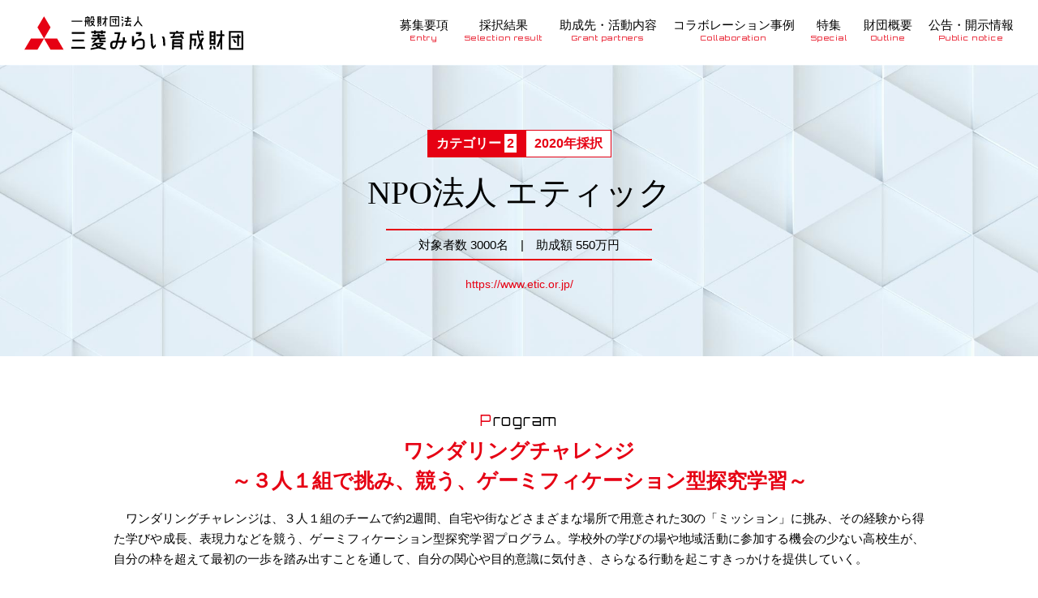

--- FILE ---
content_type: text/html; charset=UTF-8
request_url: https://www.mmfe.or.jp/partners/533/
body_size: 11936
content:
	<!DOCTYPE html>
<html lang="ja">
<head>
<!-- Global site tag (gtag.js) - Google Analytics -->
<script async src="https://www.googletagmanager.com/gtag/js?id=G-9RZ6MFK0C4"></script>
<script>
  window.dataLayer = window.dataLayer || [];
  function gtag(){dataLayer.push(arguments);}
  gtag('js', new Date());

  gtag('config', 'G-9RZ6MFK0C4');
</script>
<meta charset="UTF-8">
<meta name="description" content="三菱みらい育成財団の助成先「NPO法人 エティック」の活動のご紹介です。">
<meta name="keywords" content="三菱みらい育成財団,助成,高校生,教育活動,人材育成">
<meta name="viewport" content="width=device-width, initial-scale=1, minimum-scale=1, maximum-scale=5">
<meta name="format-detection" content="telephone=no">
<link rel="stylesheet" type="text/css" media="screen" href="/css/screen.css">
<link rel="stylesheet" type="text/css" media="screen and (max-width:767px)" href="/css/screen_sp.css">
<link rel="stylesheet" type="text/css" media="screen and (min-width:768px)" href="/css/screen_pc.css">
<link rel="stylesheet" type="text/css" media="print" href="/css/print.css">
<link rel="apple-touch-icon" href="/apple-touch-icon.png">
<link rel="icon" type="image/png" href="/favicon-.png" sizes="16x16">
<link rel="icon" type="image/png" href="/favicon.png" sizes="32x32">
<script type="text/javascript" src="/lib/jquery/jquery-3.6.0.min.js"></script>


<title>NPO法人 エティック  |  一般財団法人 三菱みらい育成財団</title>
<meta name='robots' content='max-image-preview:large' />
	<style>img:is([sizes="auto" i], [sizes^="auto," i]) { contain-intrinsic-size: 3000px 1500px }</style>
	<script type="text/javascript">
/* <![CDATA[ */
window._wpemojiSettings = {"baseUrl":"https:\/\/s.w.org\/images\/core\/emoji\/15.1.0\/72x72\/","ext":".png","svgUrl":"https:\/\/s.w.org\/images\/core\/emoji\/15.1.0\/svg\/","svgExt":".svg","source":{"concatemoji":"https:\/\/www.mmfe.or.jp\/wp\/wp-includes\/js\/wp-emoji-release.min.js?ver=6.8.1"}};
/*! This file is auto-generated */
!function(i,n){var o,s,e;function c(e){try{var t={supportTests:e,timestamp:(new Date).valueOf()};sessionStorage.setItem(o,JSON.stringify(t))}catch(e){}}function p(e,t,n){e.clearRect(0,0,e.canvas.width,e.canvas.height),e.fillText(t,0,0);var t=new Uint32Array(e.getImageData(0,0,e.canvas.width,e.canvas.height).data),r=(e.clearRect(0,0,e.canvas.width,e.canvas.height),e.fillText(n,0,0),new Uint32Array(e.getImageData(0,0,e.canvas.width,e.canvas.height).data));return t.every(function(e,t){return e===r[t]})}function u(e,t,n){switch(t){case"flag":return n(e,"\ud83c\udff3\ufe0f\u200d\u26a7\ufe0f","\ud83c\udff3\ufe0f\u200b\u26a7\ufe0f")?!1:!n(e,"\ud83c\uddfa\ud83c\uddf3","\ud83c\uddfa\u200b\ud83c\uddf3")&&!n(e,"\ud83c\udff4\udb40\udc67\udb40\udc62\udb40\udc65\udb40\udc6e\udb40\udc67\udb40\udc7f","\ud83c\udff4\u200b\udb40\udc67\u200b\udb40\udc62\u200b\udb40\udc65\u200b\udb40\udc6e\u200b\udb40\udc67\u200b\udb40\udc7f");case"emoji":return!n(e,"\ud83d\udc26\u200d\ud83d\udd25","\ud83d\udc26\u200b\ud83d\udd25")}return!1}function f(e,t,n){var r="undefined"!=typeof WorkerGlobalScope&&self instanceof WorkerGlobalScope?new OffscreenCanvas(300,150):i.createElement("canvas"),a=r.getContext("2d",{willReadFrequently:!0}),o=(a.textBaseline="top",a.font="600 32px Arial",{});return e.forEach(function(e){o[e]=t(a,e,n)}),o}function t(e){var t=i.createElement("script");t.src=e,t.defer=!0,i.head.appendChild(t)}"undefined"!=typeof Promise&&(o="wpEmojiSettingsSupports",s=["flag","emoji"],n.supports={everything:!0,everythingExceptFlag:!0},e=new Promise(function(e){i.addEventListener("DOMContentLoaded",e,{once:!0})}),new Promise(function(t){var n=function(){try{var e=JSON.parse(sessionStorage.getItem(o));if("object"==typeof e&&"number"==typeof e.timestamp&&(new Date).valueOf()<e.timestamp+604800&&"object"==typeof e.supportTests)return e.supportTests}catch(e){}return null}();if(!n){if("undefined"!=typeof Worker&&"undefined"!=typeof OffscreenCanvas&&"undefined"!=typeof URL&&URL.createObjectURL&&"undefined"!=typeof Blob)try{var e="postMessage("+f.toString()+"("+[JSON.stringify(s),u.toString(),p.toString()].join(",")+"));",r=new Blob([e],{type:"text/javascript"}),a=new Worker(URL.createObjectURL(r),{name:"wpTestEmojiSupports"});return void(a.onmessage=function(e){c(n=e.data),a.terminate(),t(n)})}catch(e){}c(n=f(s,u,p))}t(n)}).then(function(e){for(var t in e)n.supports[t]=e[t],n.supports.everything=n.supports.everything&&n.supports[t],"flag"!==t&&(n.supports.everythingExceptFlag=n.supports.everythingExceptFlag&&n.supports[t]);n.supports.everythingExceptFlag=n.supports.everythingExceptFlag&&!n.supports.flag,n.DOMReady=!1,n.readyCallback=function(){n.DOMReady=!0}}).then(function(){return e}).then(function(){var e;n.supports.everything||(n.readyCallback(),(e=n.source||{}).concatemoji?t(e.concatemoji):e.wpemoji&&e.twemoji&&(t(e.twemoji),t(e.wpemoji)))}))}((window,document),window._wpemojiSettings);
/* ]]> */
</script>
<style id='wp-emoji-styles-inline-css' type='text/css'>

	img.wp-smiley, img.emoji {
		display: inline !important;
		border: none !important;
		box-shadow: none !important;
		height: 1em !important;
		width: 1em !important;
		margin: 0 0.07em !important;
		vertical-align: -0.1em !important;
		background: none !important;
		padding: 0 !important;
	}
</style>
<link rel='stylesheet' id='wp-block-library-css' href='https://www.mmfe.or.jp/wp/wp-includes/css/dist/block-library/style.min.css?ver=6.8.1' type='text/css' media='all' />
<style id='classic-theme-styles-inline-css' type='text/css'>
/*! This file is auto-generated */
.wp-block-button__link{color:#fff;background-color:#32373c;border-radius:9999px;box-shadow:none;text-decoration:none;padding:calc(.667em + 2px) calc(1.333em + 2px);font-size:1.125em}.wp-block-file__button{background:#32373c;color:#fff;text-decoration:none}
</style>
<style id='global-styles-inline-css' type='text/css'>
:root{--wp--preset--aspect-ratio--square: 1;--wp--preset--aspect-ratio--4-3: 4/3;--wp--preset--aspect-ratio--3-4: 3/4;--wp--preset--aspect-ratio--3-2: 3/2;--wp--preset--aspect-ratio--2-3: 2/3;--wp--preset--aspect-ratio--16-9: 16/9;--wp--preset--aspect-ratio--9-16: 9/16;--wp--preset--color--black: #000000;--wp--preset--color--cyan-bluish-gray: #abb8c3;--wp--preset--color--white: #ffffff;--wp--preset--color--pale-pink: #f78da7;--wp--preset--color--vivid-red: #cf2e2e;--wp--preset--color--luminous-vivid-orange: #ff6900;--wp--preset--color--luminous-vivid-amber: #fcb900;--wp--preset--color--light-green-cyan: #7bdcb5;--wp--preset--color--vivid-green-cyan: #00d084;--wp--preset--color--pale-cyan-blue: #8ed1fc;--wp--preset--color--vivid-cyan-blue: #0693e3;--wp--preset--color--vivid-purple: #9b51e0;--wp--preset--gradient--vivid-cyan-blue-to-vivid-purple: linear-gradient(135deg,rgba(6,147,227,1) 0%,rgb(155,81,224) 100%);--wp--preset--gradient--light-green-cyan-to-vivid-green-cyan: linear-gradient(135deg,rgb(122,220,180) 0%,rgb(0,208,130) 100%);--wp--preset--gradient--luminous-vivid-amber-to-luminous-vivid-orange: linear-gradient(135deg,rgba(252,185,0,1) 0%,rgba(255,105,0,1) 100%);--wp--preset--gradient--luminous-vivid-orange-to-vivid-red: linear-gradient(135deg,rgba(255,105,0,1) 0%,rgb(207,46,46) 100%);--wp--preset--gradient--very-light-gray-to-cyan-bluish-gray: linear-gradient(135deg,rgb(238,238,238) 0%,rgb(169,184,195) 100%);--wp--preset--gradient--cool-to-warm-spectrum: linear-gradient(135deg,rgb(74,234,220) 0%,rgb(151,120,209) 20%,rgb(207,42,186) 40%,rgb(238,44,130) 60%,rgb(251,105,98) 80%,rgb(254,248,76) 100%);--wp--preset--gradient--blush-light-purple: linear-gradient(135deg,rgb(255,206,236) 0%,rgb(152,150,240) 100%);--wp--preset--gradient--blush-bordeaux: linear-gradient(135deg,rgb(254,205,165) 0%,rgb(254,45,45) 50%,rgb(107,0,62) 100%);--wp--preset--gradient--luminous-dusk: linear-gradient(135deg,rgb(255,203,112) 0%,rgb(199,81,192) 50%,rgb(65,88,208) 100%);--wp--preset--gradient--pale-ocean: linear-gradient(135deg,rgb(255,245,203) 0%,rgb(182,227,212) 50%,rgb(51,167,181) 100%);--wp--preset--gradient--electric-grass: linear-gradient(135deg,rgb(202,248,128) 0%,rgb(113,206,126) 100%);--wp--preset--gradient--midnight: linear-gradient(135deg,rgb(2,3,129) 0%,rgb(40,116,252) 100%);--wp--preset--font-size--small: 13px;--wp--preset--font-size--medium: 20px;--wp--preset--font-size--large: 36px;--wp--preset--font-size--x-large: 42px;--wp--preset--spacing--20: 0.44rem;--wp--preset--spacing--30: 0.67rem;--wp--preset--spacing--40: 1rem;--wp--preset--spacing--50: 1.5rem;--wp--preset--spacing--60: 2.25rem;--wp--preset--spacing--70: 3.38rem;--wp--preset--spacing--80: 5.06rem;--wp--preset--shadow--natural: 6px 6px 9px rgba(0, 0, 0, 0.2);--wp--preset--shadow--deep: 12px 12px 50px rgba(0, 0, 0, 0.4);--wp--preset--shadow--sharp: 6px 6px 0px rgba(0, 0, 0, 0.2);--wp--preset--shadow--outlined: 6px 6px 0px -3px rgba(255, 255, 255, 1), 6px 6px rgba(0, 0, 0, 1);--wp--preset--shadow--crisp: 6px 6px 0px rgba(0, 0, 0, 1);}:where(.is-layout-flex){gap: 0.5em;}:where(.is-layout-grid){gap: 0.5em;}body .is-layout-flex{display: flex;}.is-layout-flex{flex-wrap: wrap;align-items: center;}.is-layout-flex > :is(*, div){margin: 0;}body .is-layout-grid{display: grid;}.is-layout-grid > :is(*, div){margin: 0;}:where(.wp-block-columns.is-layout-flex){gap: 2em;}:where(.wp-block-columns.is-layout-grid){gap: 2em;}:where(.wp-block-post-template.is-layout-flex){gap: 1.25em;}:where(.wp-block-post-template.is-layout-grid){gap: 1.25em;}.has-black-color{color: var(--wp--preset--color--black) !important;}.has-cyan-bluish-gray-color{color: var(--wp--preset--color--cyan-bluish-gray) !important;}.has-white-color{color: var(--wp--preset--color--white) !important;}.has-pale-pink-color{color: var(--wp--preset--color--pale-pink) !important;}.has-vivid-red-color{color: var(--wp--preset--color--vivid-red) !important;}.has-luminous-vivid-orange-color{color: var(--wp--preset--color--luminous-vivid-orange) !important;}.has-luminous-vivid-amber-color{color: var(--wp--preset--color--luminous-vivid-amber) !important;}.has-light-green-cyan-color{color: var(--wp--preset--color--light-green-cyan) !important;}.has-vivid-green-cyan-color{color: var(--wp--preset--color--vivid-green-cyan) !important;}.has-pale-cyan-blue-color{color: var(--wp--preset--color--pale-cyan-blue) !important;}.has-vivid-cyan-blue-color{color: var(--wp--preset--color--vivid-cyan-blue) !important;}.has-vivid-purple-color{color: var(--wp--preset--color--vivid-purple) !important;}.has-black-background-color{background-color: var(--wp--preset--color--black) !important;}.has-cyan-bluish-gray-background-color{background-color: var(--wp--preset--color--cyan-bluish-gray) !important;}.has-white-background-color{background-color: var(--wp--preset--color--white) !important;}.has-pale-pink-background-color{background-color: var(--wp--preset--color--pale-pink) !important;}.has-vivid-red-background-color{background-color: var(--wp--preset--color--vivid-red) !important;}.has-luminous-vivid-orange-background-color{background-color: var(--wp--preset--color--luminous-vivid-orange) !important;}.has-luminous-vivid-amber-background-color{background-color: var(--wp--preset--color--luminous-vivid-amber) !important;}.has-light-green-cyan-background-color{background-color: var(--wp--preset--color--light-green-cyan) !important;}.has-vivid-green-cyan-background-color{background-color: var(--wp--preset--color--vivid-green-cyan) !important;}.has-pale-cyan-blue-background-color{background-color: var(--wp--preset--color--pale-cyan-blue) !important;}.has-vivid-cyan-blue-background-color{background-color: var(--wp--preset--color--vivid-cyan-blue) !important;}.has-vivid-purple-background-color{background-color: var(--wp--preset--color--vivid-purple) !important;}.has-black-border-color{border-color: var(--wp--preset--color--black) !important;}.has-cyan-bluish-gray-border-color{border-color: var(--wp--preset--color--cyan-bluish-gray) !important;}.has-white-border-color{border-color: var(--wp--preset--color--white) !important;}.has-pale-pink-border-color{border-color: var(--wp--preset--color--pale-pink) !important;}.has-vivid-red-border-color{border-color: var(--wp--preset--color--vivid-red) !important;}.has-luminous-vivid-orange-border-color{border-color: var(--wp--preset--color--luminous-vivid-orange) !important;}.has-luminous-vivid-amber-border-color{border-color: var(--wp--preset--color--luminous-vivid-amber) !important;}.has-light-green-cyan-border-color{border-color: var(--wp--preset--color--light-green-cyan) !important;}.has-vivid-green-cyan-border-color{border-color: var(--wp--preset--color--vivid-green-cyan) !important;}.has-pale-cyan-blue-border-color{border-color: var(--wp--preset--color--pale-cyan-blue) !important;}.has-vivid-cyan-blue-border-color{border-color: var(--wp--preset--color--vivid-cyan-blue) !important;}.has-vivid-purple-border-color{border-color: var(--wp--preset--color--vivid-purple) !important;}.has-vivid-cyan-blue-to-vivid-purple-gradient-background{background: var(--wp--preset--gradient--vivid-cyan-blue-to-vivid-purple) !important;}.has-light-green-cyan-to-vivid-green-cyan-gradient-background{background: var(--wp--preset--gradient--light-green-cyan-to-vivid-green-cyan) !important;}.has-luminous-vivid-amber-to-luminous-vivid-orange-gradient-background{background: var(--wp--preset--gradient--luminous-vivid-amber-to-luminous-vivid-orange) !important;}.has-luminous-vivid-orange-to-vivid-red-gradient-background{background: var(--wp--preset--gradient--luminous-vivid-orange-to-vivid-red) !important;}.has-very-light-gray-to-cyan-bluish-gray-gradient-background{background: var(--wp--preset--gradient--very-light-gray-to-cyan-bluish-gray) !important;}.has-cool-to-warm-spectrum-gradient-background{background: var(--wp--preset--gradient--cool-to-warm-spectrum) !important;}.has-blush-light-purple-gradient-background{background: var(--wp--preset--gradient--blush-light-purple) !important;}.has-blush-bordeaux-gradient-background{background: var(--wp--preset--gradient--blush-bordeaux) !important;}.has-luminous-dusk-gradient-background{background: var(--wp--preset--gradient--luminous-dusk) !important;}.has-pale-ocean-gradient-background{background: var(--wp--preset--gradient--pale-ocean) !important;}.has-electric-grass-gradient-background{background: var(--wp--preset--gradient--electric-grass) !important;}.has-midnight-gradient-background{background: var(--wp--preset--gradient--midnight) !important;}.has-small-font-size{font-size: var(--wp--preset--font-size--small) !important;}.has-medium-font-size{font-size: var(--wp--preset--font-size--medium) !important;}.has-large-font-size{font-size: var(--wp--preset--font-size--large) !important;}.has-x-large-font-size{font-size: var(--wp--preset--font-size--x-large) !important;}
:where(.wp-block-post-template.is-layout-flex){gap: 1.25em;}:where(.wp-block-post-template.is-layout-grid){gap: 1.25em;}
:where(.wp-block-columns.is-layout-flex){gap: 2em;}:where(.wp-block-columns.is-layout-grid){gap: 2em;}
:root :where(.wp-block-pullquote){font-size: 1.5em;line-height: 1.6;}
</style>
<script type="text/javascript" src="https://www.mmfe.or.jp/wp/wp-includes/js/jquery/jquery.min.js?ver=3.7.1" id="jquery-core-js"></script>
<script type="text/javascript" src="https://www.mmfe.or.jp/wp/wp-includes/js/jquery/jquery-migrate.min.js?ver=3.4.1" id="jquery-migrate-js"></script>
<link rel="https://api.w.org/" href="https://www.mmfe.or.jp/wp-json/" /><link rel="alternate" title="JSON" type="application/json" href="https://www.mmfe.or.jp/wp-json/wp/v2/partners-api/533" /><link rel="EditURI" type="application/rsd+xml" title="RSD" href="https://www.mmfe.or.jp/wp/xmlrpc.php?rsd" />
<meta name="generator" content="WordPress 6.8.1" />
<link rel="canonical" href="https://www.mmfe.or.jp/partners/533/" />
<link rel='shortlink' href='https://www.mmfe.or.jp/?p=533' />
<link rel="alternate" title="oEmbed (JSON)" type="application/json+oembed" href="https://www.mmfe.or.jp/wp-json/oembed/1.0/embed?url=https%3A%2F%2Fwww.mmfe.or.jp%2Fpartners%2F533%2F" />
<link rel="alternate" title="oEmbed (XML)" type="text/xml+oembed" href="https://www.mmfe.or.jp/wp-json/oembed/1.0/embed?url=https%3A%2F%2Fwww.mmfe.or.jp%2Fpartners%2F533%2F&#038;format=xml" />
</head>
<body>
<div id="header">
	<header>
		<a href="https://www.mmfe.or.jp/"><img src="/img/interface/logo.svg" alt="三菱みらい財団"></a>
		<nav>
			<ul>
				<li><a href="/entry/">募集要項<span>Entry</span></a></li>
				<li><a href="/partners/selection/">採択結果<span>Selection result</span></a></li>
				<li><a href="/partners/">助成先・活動内容<span>Grant partners</span></a></li>
				<li><a href="/collaboration/">コラボレーション事例<span>Collaboration</span></a></li>
				<li><a href="/special/">特集<span>Special</span></a></li>
				<li><a href="/outline/">財団概要<span>Outline</span></a></li>
				<li><a href="/public/">公告・開示情報<span>Public notice</span></a></li>
			</ul>
		</nav>
		<span id="nav_sp"><span></span><span></span></span>
	</header>
	</div>	<article id="partners_detail">
		<div id="partners_key_area">
			<div class="mark">
        												<span class="cate">カテゴリー <span>2</span></span><span class="adopted">2020年採択</span>
			</div>
			<h1>NPO法人 エティック</h1>
			<div class="info">
				<p>対象者数 3000名　|　助成額 550万円</p>
			</div>
      			<a href="https://www.etic.or.jp/" target="_blank">https://www.etic.or.jp/</a>
      		</div>
		<div id="partners_program_area">
			<h2><span>Program</span>ワンダリングチャレンジ<br />
～３人１組で挑み、競う、ゲーミフィケーション型探究学習～</h2>
            												    <p class="p1">　ワンダリングチャレンジは、３人１組のチームで約2週間、自宅や街などさまざまな場所で用意された30の「ミッション」に挑み、その経験から得た学びや成長、表現力などを競う、ゲーミフィケーション型探究学習プログラム。学校外の学びの場や地域活動に参加する機会の少ない高校生が、自分の枠を超えて最初の一歩を踏み出すことを通して、自分の関心や目的意識に気付き、さらなる行動を起こすきっかけを提供していく。</p>
<p class="p1">ミッション例「世界見聞録」<br />
３大陸の出身者を見つけて、その地で今起きていることについて聞いてみよう！</p>
  									            <div class="pic">
                                                  <img src="https://www.mmfe.or.jp/wp/wp-content/uploads/2022/08/image30-1.jpg">
                                        </div>
      									</div>
										<section id="partners_report_area">
			<div>
				<h2><img src="/img/interface/ico_report.svg" alt="レポートアイコン"><br>活動レポート<span>Report</span></h2>
									        <h3>ゲーム感覚のプログラムで、 課外活動の経験に乏しい高校生の最初の一歩を促す</h3>
      									    <p>　2019年1月4日、NPO法人エティックの山崎 光彦さんが旅行先の台湾からオフィスに直行すると、ちょうど一般社団法人ウィルドアの竹田 和広さんが仕事中だった。エティックは若い世代のアントレプレナーシップ人材の支援を行っており、ウィルドアはエティックと連携して特に高校生への支援を実施している。台湾で出合ったワンダリングチャレンジ（ワンチャレ）について竹田さんに相談するつもりだった山崎さんはその場で早速約1時間半ほど話し、「やりましょう」と合意に至った。それがワンチャレの日本での始まりだった。</p>
<p> ワンチャレは台湾のNGOが2013年に始めたもので、3人1組のチームで約2週間、自宅や街などさまざまな場所で、事務局が用意したミッションに挑み、その経験から得た学びや成長、表現力などを競うプログラムで、アジア各国で1万人以上が参加している。「台湾でNGOの人たちに会った時に、アジアの他の国にも広げていきたいという話があったんです。彼らは、テスト偏重主義がアジア共通の課題と認識していて、かつ学びが教室の中で閉ざされていることに問題意識を持っていました。そこで生み出したのが、街に飛び出してゲーム感覚でミッションをこなしながら、自分の関心や目的意識に気付き、さらなる行動を起こすきっかけとなるワンチャレでした。彼らの思いと取り組みに共感して、日本でやるなら一緒にやりましょうと伝えました。その時から、エティックだけでやるより、高校生を対象に同じ思いを持って活動しているウィルドアと一緒にやった方が面白くなると感じていました」と、山崎さんは話す。</p>
  									    <p>　台湾のNGOと契約を結び、ノウハウを教わるとともにツールなどを和訳しながら急ピッチで準備を進め、2019年10月に神奈川で初めてのワンチャレを実施。周知はサイトでの告知と学校へのチラシだけだったが、90人もの高校生が参加した。人数だけでなく、手応えも予想を超えていたと竹田さんは話す。ある高校生のグループは海岸にゴミ拾いに行くというミッションをするために何も持たずに現地に行き、さてゴミ袋どうしようからのスタートに。しかし地元の方にゴミ袋をもらい、子どもを連れた方も一緒にゴミ拾いをし、さらにその地元の方から500円のお小遣いをもらってコンビニで寄付したという。「これまで学校のキャリア教育のサポートをしている中で、学校外での経験が必要だと感じていた時に、ワンチャレの話を聞いて、教室を飛び出させるのにゲームというやり方があるんだと驚いたんですが、まさにゴミ拾いというミッション一つで、さまざまな人たちと出会い、初めて寄付をするというドラマが生まれたわけです。改めてワンチャレの可能性を感じました」（竹田さん）。参加者のきっかけを見ると、全体の3分の1に当たる30人がチラシや告知を見て参加し、60人はその子に誘われて（3人1組のため）の参加で、その後の会でも同様の傾向だという。「入り口は賞品が欲しいでも、友人に誘われたでも何でもいいんです。“やってみたら楽しい”が最も重要な要素だと思っています」と山崎さんは話す。</p>
<p>&nbsp;</p>
  									            <div class="pics">
          <div>                              <div>          <img src="https://www.mmfe.or.jp/wp/wp-content/uploads/2022/08/エティック１.png">
        </div>                    <p class="caption">思わぬドラマが生まれたミッション「ゴミ拾い」。ミッションを達成した際にはPC・スマホで簡単に報告ができるような仕組みとなっている。</p>
                  </div>          <div>                              <div>          <img src="https://www.mmfe.or.jp/wp/wp-content/uploads/2022/08/エティックIMG_0902-1024x768.jpg">
        </div>                    <p class="caption">7年前に学生起業したウィルドアの竹田さん（左）は、山崎さん（右）が所属するエティックのアントレプレナーシップ支援を受けた卒業生の一人。起業したい高校生を支援するプログラムを実施しており、毎年全国から300人ほどの応募がある。そうした意欲的な子の支援をする一方で、意欲がない子たちへの支援を課題として感じていたという。<br />
</p>
                  </div>        </div>
      									        <h3>空白だった「“普通”の子どもたちへの働き掛け」をどう埋めていくか</h3>
      									    <p>　エティックやウィルドアが、「きっかけは何でもいい」「ゲーム感覚や楽しさを重視」している訳には、これまで感じていた「“普通”といわれている子どもたちの層に働き掛けるにはどうしたらよいか」という課題が背景にある。「特定の課題や生きづらさを抱えた層へのアプローチはもちろん重要ですが、表面的には“問題”がない、いわゆる“普通”といわれる子どもたちの層の心のエンジンをかける取り組みは関心が集まりにくい。そうした中で、ワンチャレは興味や関心がなくても、『楽しそう』が入り口になって参加のハードルはぐっと下がりますし、きっかけが何であろうと、響く人には響く」と山崎さんは話す。参加後のアンケート、インタビューなどでは、「これからもっと大きなことに挑戦できる自信が湧いています」「ミッションへの挑戦を通して自分が思った以上にできると思えたので、ちょっとでもできたらここから先の自信にもなるかなと考えました」「コロナによる貧困問題について、自分も何か行動したい」など、マインドや行動の変容が見られたという。</p>
<p>そのため高校生が自然にワンチャレに出合える場として、高校のカリキュラムと接続する形での展開は最初から考えていたという。オンラインでの展開も含め、まずは自分たちが主催団体となってノウハウを蓄積し、2021年度から実験的に学校への出張を始めた。①先生たちに協力してもらいながら基本運営はウィルドア、②事前レクチャーした先生たちで運営、③レクチャーした生徒たちで運営、④自治体と連携し、地域コーディネーターにレクチャーして共に運営、と四つのパターンを実施し、その結果を踏まえスターターパックを開発している。</p>
<p> 　ワンチャレの普及に当たってもう一つ課題となっているのが、ワンチャレ後のサポートだ。アンケートでは9割以上の参加者が「地域・NPO・ボランティア」や「プロジェクト型のプログラム」に関心があると回答しているが、今までは情報提供というフォローしかできていなかった。現在取り組んでいるのはワンチャレの後につながるプログラムとの連携だ。例えば、ある自治体の教育委員会との連携にて、中高生を対象にまずワンチャレを実施し、火を付けた状態で、認定NPO法人 カタリバ（2020年度助成先）が展開をサポートするマイプロジェクトに参加してもらう流れをつくろうとしている。参加しやすい、楽しい、また地域・学校の二つを舞台にできるという特徴を持つワンチャレが、入り口・つなぎという役割を担うには適任と言える。台湾から始まったユニークな取り組みは、日本ではエティックとウィルドアがその思いを受け取って普及体制が整いつつある。新型コロナの影響が収まりを見せる中、街中で活動するワンチャレの広がりは今後加速するに違いない。</p>
<p>&nbsp;</p>
  							</div>
		</section>
				
				<section id="partners_presen_area">
			<h2><img src="/img/interface/ico_presen.svg" alt="ビデオアイコン"><br>成果発表動画<span>Presentation</span></h2>
			
						<div>
				<div class="video">
					<iframe width="560" height="315" src="https://www.youtube.com/embed/R_Hg7QHcmSg" title="YouTube video player" frameborder="0" allow="accelerometer; autoplay; clipboard-write; encrypted-media; gyroscope; picture-in-picture" allowfullscreen></iframe>
				</div>
			</div>
			
		</section>
		
								 
				<section id="home_partners_area">
			<h2>その他の取り組み</h2>
			<div class="flex center">
								<article>
					<div>
						<a href="https://www.mmfe.or.jp/partners/3013/">
																			<div class="pic"><img src="https://www.mmfe.or.jp/wp/wp-content/uploads/2023/06/（原口さんへ：こちらをサムネイルに使ってほしいという指示がありました）（32703）【NPO法人ETIC.】2_サムネイル画像希望.png"></div>
														<div class="mark">
																													<span class="cate">カテゴリー<span>2</span></span><span class="adopted">2023年採択</span>
							</div>
						</a>
					</div>
					<h3><a href="https://www.mmfe.or.jp/partners/3013/">NPO法人ETIC.*</a></h3>
					<p><a href="https://www.mmfe.or.jp/partners/3013/">ワンダリングチャレンジ～3人1組で挑み、競う、ゲーミフィケーション型探究学習</a></p>
														</article>
											</div>
		</section>
				<a href="https://www.mmfe.or.jp/partners/" class="btn_a">一覧に戻る</a>
	</article>
	  <footer>
  <div id="top">
    <div id="address">
      <a href="https://www.mmfe.or.jp/"><img src="/img/interface/logo.svg" alt="三菱みらい財団"></a>
      <address>
        〒100-0005　東京都千代田区丸の内二丁目2番3号<br>
        TEL 03-6206-3435／FAX 03-6206-3436
      </address>
    </div>
    <div id="nav">
      <ul>
        <li><a href="https://www.mmfe.or.jp/">HOME</a></li>
        <li><a href="https://www.mmfe.or.jp/news/">お知らせ</a></li>
      </ul>
      <ul>
        <li><a href="/entry/index.html">募集要項</a></li>
        <li class="border"><a href="/entry/category01/index.html"><span>- カテゴリー1</span></a></li>
        <li class="border"><a href="/entry/category02/index.html"><span>- カテゴリー2</span></a></li>
        <li class="border"><a href="/entry/category03/index.html"><span>- カテゴリー3</span></a></li>
        <li class="border"><a href="/entry/category04/index.html"><span>- カテゴリー4</span></a></li>
        <li class="border"><a href="/entry/category05/index.html"><span>- カテゴリー5</span></a></li>
      </ul>
      <ul>
		<li><a href="/partners/selection/">採択結果</a></li>
        <li><a href="https://www.mmfe.or.jp/partners/">助成先・活動内容</a></li>
        <li><a href="/presentation/">成果発表動画</a></li>
        <li><a href="https://www.mmfe.or.jp/collaboration/">コラボレーション事例</a></li>
        <li><a href="/special/index.html">特集</a></li>
      </ul>
      <ul>
        <li><a href="/outline/index.html">財団概要</a></li>
        <li class="border"><a href="/outline/index.html"><span>理事長ご挨拶</span></a></li>
        <li class="border"><a href="/outline/index.html#vision"><span>財団のビジョン</span></a></li>
      </ul>
      <ul>
        <li><a href="/public/index.html">公告・開示情報</a></li>
        <li><a href="/contact/index.html">お問い合わせ</a></li>
        <li><a href="/contact/index.html#policy">個人情報保護方針</a></li>
      </ul>
    </div>
  </div>
  <div id="copyright">
    <small>Copyright &copy;Mitsubishi Memorial Foundation for Educational Excellence.</small>
  </div>
</footer>
<script type="text/javascript">

// 
$(document).ready(function(){
	var windowsize = window.matchMedia('screen and (max-width:767px)');
	function checkBreakPoint(windowsize) {
		if (windowsize.matches) {
			$('#header nav').css({'display':'none'});
		} else {
			$('#header nav').css({'display':'block'});
		}
	}
	windowsize.addListener(checkBreakPoint);
	checkBreakPoint(windowsize);
	$("#nav_sp").click(function () {
		$("#header nav").slideToggle(300);
		$(this).toggleClass('open');
		$(this).addClass('close');
	});
  	});
      $(function(){
      $('a[href^="#"]').click(function(){
        var adjust = 0;
        var speed = 400;
        var href= $(this).attr("href");
        var target = $(href == "#" || href == "" ? 'html' : href);
        var position = target.offset().top + adjust;
        $('body,html').animate({scrollTop:position}, speed, 'swing');
        return false;
      });
    });
      
    $(document).ready(function(){
      var topBtn = $('#search_btn_area');
      topBtn.hide();
      $(window).scroll(function(){
        if($(this).scrollTop() > 580){
        topBtn.fadeIn();
        }else{
        topBtn.fadeOut();
        }
      });
    });
    $(function(){
      $(window).scroll(function(e){
        var bottomY = 0,
        $window = $(e.currentTarget),
        height = $window.height(),
        scrollTop = $window.scrollTop(),
        documentHeight = $(document).height(),
        footerHeight = $("body>footer").height();
        bottomHeight = footerHeight + height + scrollTop + bottomY - documentHeight;
        if(scrollTop >= documentHeight - height - footerHeight + bottomY){
        $('#search_btn_area').css({ bottom: bottomHeight - bottomY });
        }else{
        $('#search_btn_area').css({ bottom: bottomY });
        }
      });
    });
    </script>
<script type="speculationrules">
{"prefetch":[{"source":"document","where":{"and":[{"href_matches":"\/*"},{"not":{"href_matches":["\/wp\/wp-*.php","\/wp\/wp-admin\/*","\/wp\/wp-content\/uploads\/*","\/wp\/wp-content\/*","\/wp\/wp-content\/plugins\/*","\/wp\/wp-content\/themes\/mitsubishi\/*","\/*\\?(.+)"]}},{"not":{"selector_matches":"a[rel~=\"nofollow\"]"}},{"not":{"selector_matches":".no-prefetch, .no-prefetch a"}}]},"eagerness":"conservative"}]}
</script>
<script type="text/javascript" id="search-js-extra">
/* <![CDATA[ */
var localize = {"ajax_url":"https:\/\/www.mmfe.or.jp\/wp\/wp-admin\/admin-ajax.php","action":"view_search_results","nonce":"ef43eac36b"};
/* ]]> */
</script>
<script type="text/javascript" src="https://www.mmfe.or.jp/wp/wp-content/themes/mitsubishi/assets/js/search.js?ver=3.6.0" id="search-js"></script>
</body>
</html>

--- FILE ---
content_type: text/css
request_url: https://www.mmfe.or.jp/css/screen.css
body_size: 1445
content:
@charset "UTF-8";
@import url('https://fonts.googleapis.com/css2?family=Orbitron:wght@400;500&display=swap');

/* FONTS
font-family: 'Orbitron', sans-serif;
font-family:YuMincho,'Yu Mincho',serif;
 */

/* MATERIALS */

a:link{
	color:#e60013;
	text-decoration:none;
}

a:visited{
	color:#e60013;
	text-decoration:none;
}

a:hover{
	color:#f2495e;
	text-decoration:none;
}

a:active{
	color:#f2495e;
	text-decoration:none;
}

a.btn_a,
button.btn_a{
	display:inline-block;
	padding:8px 30px;
	font-size:15px;
	font-weight:bold;
	line-height:1;
	color:#e60013;
	border:1px solid #e60013;
	border-radius:20px;
	background-color:#fff;
}

button.btn_a:hover{
	opacity:0.8;
}

a.btn_b{
	padding:8px 40px 8px 30px;
	font-size:14px;
	line-height:1;
	border:1px solid #e60013;
	border-radius:20px;
	background-image:url("../img/interface/ico_external.png");
	background-repeat:no-repeat;
	background-position:right 15px center;
	background-size:14px auto;
}

a.btn_c{
	display:inline-block;
	padding:12px 40px;
	font-size:15px;
	font-weight:bold;
	line-height:1;
	color:#fff;
	background-color:#e60013;
	border-radius:20px;
}

@media only screen and (max-width:768px){
	a.btn_a{
		font-size:14px;
		font-weight:normal;
	}
	a.btn_c{
		font-size:14px;
		font-weight:normal;
	}
}

div.paging{
	display:table;
	margin:0 auto 60px;
	overflow:hidden;
}

div.paging ul{
	margin:0;
	padding:0;
	list-style-type:none;
	overflow:hidden;
	float:left;
}

div.paging ul li{
	float:left;
	padding:0 6px;
}

div.paging ul li a{
	display:block;
	padding:2px 5px;
	font-size:13px;
	border:1px solid #e60013;
}

div.paging ul li.active a{
	color:#fff;
	background-color:#e60013;
}

div.paging a.prev{
	padding:2px 5px;
	font-size:14px;
	float:left;
}

div.paging a.next{
	padding:2px 5px;
	font-size:14px;
	float:right;
}




/* INTERFACE */


body{
	-webkit-text-size-adjust:100%;
	margin:0;
	padding:0;
	background-color:#fff;
	color:#000;
	font-family:'ヒラギノ角ゴ Pro W3','ヒラギノ角ゴ Pro W6','Hiragino Kaku Gothic Pro','メイリオ',Meiryo,'ＭＳ Ｐゴシック',sans-serif;
}

/*
reset
***********************/

button,
option,
select,
textarea,
input[type="button"],
input[type="submit"],
input[type="number"],
input[type="email"],
input[type="tel"],
input[type="text"],
input[type="select"],
input[type="option"],
input[type="checkbox"] {
    -webkit-appearance: none;
    -moz-appearance: none;
    -ms-appearance: none;
    appearance: none;
    -webkit-border-radius: 0;
    -moz-border-radius: 0;
    -ms-border-radius: 0;
    border-radius: 0;
    border: none;
    outline: 0;
    margin: 0;
    background: #fff;
}

/* デフォルトのradio、checkboxは非表示 */

input[type=radio],
input[type=checkbox] {
    display: none;
}

/* for firefox */

select {
    text-indent: 0.01px;
    text-overflow: '';
}

.form-checkbox label {
    position: relative;
    display: inline-block;
    font-size: 14px;
    cursor: pointer;
    padding: 6px 5px 8px 30px;
}

.form-checkbox label::before,
.form-checkbox label::after {
    position: absolute;
    display: block;
    content: '';
    top: 50%;
    left: 0;
    -webkit-box-sizing: border-box;
    -moz-box-sizing: border-box;
    -ms-box-sizing: border-box;
    box-sizing: border-box;
}

.form-checkbox label::before {
    width: 20px;
    height: 20px;
    margin-top: -12px;
    background: #FFF;
    border: 1px solid #ddd;
}

.form-checkbox input[type=checkbox]+label::after {
    width: 20px;
    height: 20px;
    top: 2px;
}

.form-checkbox input[type=checkbox]:checked+label::after {
    position: absolute;
    display: block;
    content: '';
    background: url(../img/interface/ico_check.png) 0 0 no-repeat;
    background-size: 20px 20px;
    left: 0;
    top: 4px;
}

@media only screen and (max-width:800px){
	.form-checkbox label {
		margin:6px 0 8px 0;
		padding: 0 5px 0 30px;
	}
	
	.form-checkbox label::before,
	.form-checkbox label::after {
		top: 0;
		left: 0;
	}
	
	.form-checkbox label::before {
		width: 20px;
		height: 20px;
		margin-top: 0;
	}
	.form-checkbox input[type=checkbox]:checked+label::after {
		background-size: 20px 20px;
		left: 0;
		top: 0;
	}
}

p.reentry{
	margin:0 0 80px;
	padding:0 0 0 1em;
	text-indent:-1em;
	text-align:justify;
	font-size:13px;
	
}

--- FILE ---
content_type: text/css
request_url: https://www.mmfe.or.jp/css/screen_pc.css
body_size: 15226
content:
@charset "UTF-8";
@import url('https://fonts.googleapis.com/css2?family=Noto+Sans+JP:wght@300;400;500;700;900&display=swap');

/* INTERFACE */

br.sp{
	display:none;
}

#header{
	max-width:1500px;
	height:80px;
	margin:0 auto;
	position:relative;
}

#header h1,
#header header>a{
	display:block;
	margin:0;
	line-height:1em;
	position:absolute;
	top:18px;
	left:60px;
}

#header h1 img,
#header header>a img{
	width:270px;
	vertical-align:bottom;
}

#header nav ul{
	display:flex;
	margin:0;
	padding:0;
	list-style-type:none;
	text-align:center;
	font-size:16px;
	position:absolute;
	top:22px;
	right:35px;
}

#header nav ul li{
	margin:0 25px;
}

#header nav ul li a{
	color:#000;
}

#header nav ul li a:hover{
	color:#e60013;
}

#header nav ul li a span{
	display:block;
	font-family: 'Orbitron', sans-serif;
	font-size:9px;
	font-weight:400;
	letter-spacing:1.5px;
	color:#e60013;
}

@media only screen and (max-width:1400px){
	#header h1,
	#header header>a{
		top:20px;
		left:30px;
	}
	#header nav ul{
		font-size:15px;
		font-weight:normal;
		top:22px;
		right:20px;
	}
	
	#header nav ul li{
		margin:0 10px;
	}
}

@media only screen and (max-width:1100px){
	#header{
		height:75px;
	}
	#header h1,
	#header header>a{
		top:20px;
		left:20px;
	}

	#header h1 img,
	#header header>a img{
		width:200px;
	}
	
	#header nav ul{
		font-size:14px;
		font-weight:normal;
		top:22px;
		right:20px;
	}
	
	#header nav ul li{
		margin:0 10px;
	}
}

@media only screen and (max-width:1000px){
	#header h1,
	#header header>a{
		top:25px;
		left:20px;
	}

	#header h1 img,
	#header header>a img{
		width:150px;
	}
	
	#header nav ul{
		font-size:12px;
		top:32px;
		right:20px;
	}
	
	#header nav ul li{
		margin:0 8px;
	}
	#header nav ul li a span{
		display:none;
	}
}

body>footer{
	margin:150px 0 0;
	border-top:1px solid #d2d2d7;
}

body>footer#home{
	margin:0;
	border-top:none;
}

body>footer #top{
	max-width:1500px;
	margin:0 auto;
	padding:90px 40px 40px;
	overflow:hidden;
}

body>footer #address{
	max-width:350px;
	margin:0 0 0 10px;
	float:left;
}

body>footer #address>a img{
	width:300px;
	vertical-align:bottom;
	margin:0 0 25px;
}

body>footer #address address{
	font-style:normal;
	font-size:14px;
}

body>footer #nav{
	width:calc(100% - 450px);
	float:right;
	display:flex;
	flex-wrap:wrap;
}

body>footer #nav ul{
	width:16%;
	box-sizing:border-box;
	margin:0;
	padding:0 10px;
	list-style-type:none;
}

body>footer #nav ul:nth-of-type(3),
body>footer #nav ul:nth-of-type(5){
	width:26%;
}

body>footer #nav ul li a{
	font-size:14px;
	font-weight:bold;
	color:#000;
}

body>footer #nav ul li a span{
	font-size:14px;
	font-weight:normal;
}

body>footer #copyright{
	padding:7px 20px 10px;
	text-align:center;
	background-color:#e60013;
}

body>footer #copyright small{
	font-family:Verdana,sans-serif;
	font-size:10px;
	color:#fff;
}

@media only screen and (max-width:1450px){
	body>footer #address address{
		font-size:13px;
	}
	body>footer #nav{
		width:calc(100% - 400px);
	}
	body>footer #nav ul{
		padding:0 5px;
	}
	body>footer #nav ul li a{
		font-size:13px;
	}
	body>footer #nav ul li a span{
		font-size:13px;
	}
}

@media only screen and (max-width:1200px){
	body>footer #top{
		padding:70px 20px 40px;
	}
	body>footer #address address{
		font-size:13px;
	}
	body>footer #nav{
		width:calc(100% - 350px);
	}
}

@media only screen and (max-width:1024px){
	body>footer #top{
		padding:70px 30px 40px;
	}
	body>footer #address{
		max-width:100%;
		margin:0;
		float:none;
	}
	
	body>footer #address>a img{
		margin:0 40px 30px 0;
		float:left;
	}
	
	body>footer #nav{
		width:100%;
		float:none;
	}
}

/* HOME */

#home_fixedbtn_area{
	position:fixed;
	top:30%;
	right:0;
	z-index:1111111111;
}

#home_fixedbtn_area a{
	display:table;
	padding:15px 10px;
	background-color:#e60013;
	border-radius:10px 0 0 10px;
}

#home_fixedbtn_area a img{
	width:35px;
}

#home_key_area{
	max-width:1800px;
	margin:0 auto 80px;
}

#home_key_area .fade img{
	width:100%;
	vertical-align:bottom;
}

#home_bnr_area{
	max-width:1200px;
	margin:0 auto 120px;
	padding:0 70px;
}

#home_bnr_area h2{
	margin:0 0 30px;
	text-align:center;
	font-family: 'Orbitron', sans-serif;
	font-size:20px;
	font-weight:400;
	letter-spacing:3px;
}

#home_bnr_area h2:first-letter{
	color:#e60013;
}

#home_bnr_area .carousel{
	position:relative;
}

#home_bnr_area .carousel img{
	width:96%;
	margin:0 2%;
	vertical-align:bottom;
}

#home_bnr_area .carousel img.slide-arrow{
	width:40px;
	position:absolute;
	top:50%;
	transform:translateY(-50%);
	cursor:pointer;
	z-index:1;
}

#home_bnr_area .carousel img.prev-arrow{
	left:-70px;
}

#home_bnr_area .carousel img.next-arrow{
	right:-70px;
}

#home_news_area{
	max-width:1000px;
	margin:0 auto 120px;
	padding:0 40px;
}

#home_news_area h2{
	margin:0 0 10px;
	text-align:center;
	font-family:YuMincho,'Yu Mincho',serif;
	font-size:30px;
	font-weight:normal;
}

#home_news_area h2 span{
	display:block;
	font-family: 'Orbitron', sans-serif;
	font-size:11px;
	font-weight:400;
	line-height:1em;
	letter-spacing:1.5px;
	color:#e60013;
}

#home_news_area>div{
	position:relative;
}

#home_news_area>div>a{
	font-size:12px;
	color:#000;
	position:absolute;
	top:-30px;
	right:0;
}

#home_news_area>div>a:first-letter{
	color:#e60013;
}

#news_table{
	width:100%;
	padding:25px;
	border-top:1px solid #e60013;
	border-bottom:1px solid #e60013;
}

#news_table th{
	width:15%;
	padding:15px 15px 15px 0;
	text-align:left;
	vertical-align:top;
	font-size:13px;
	font-weight:bold;
	white-space:nowrap;
}

#news_table th span.partners{
	display:inline-block;
	margin:-5px 0 0 15px;
	padding:2px 12px;
	text-align:center;
	font-size:12px;
	background-color:#fff;
	border:1px solid #e60013;
}

#news_table th span.foundation{
	display:inline-block;
	margin:-5px 0 0 15px;
	padding:2px 0;
	text-align:center;
	font-size:12px;
	color:#fff;
	background-color:#e60013;
	border:1px solid #e60013;
	letter-spacing:1em;
	text-indent:1em;
}

#news_table td{
	padding:15px 0 15px 15px;
}

#news_table td b{
	display:block;
	font-size:15px;
	line-height:1.2em;
}

#news_table td em{
	display:block;
	font-style:normal;
	font-size:13px;
	font-weight:bold;
	color:#e60013;
}

#news_table td b a{
	color:#000;
}

#news_table td b a:hover{
	opacity:0.7;
}

#news_table td p{
	margin:10px 0;
	font-size:13px;
}

#home_partners_area{
	max-width:1400px;
	margin:0 auto 100px;
	padding:0 25px;
}

#home_partners_area h2{
	margin:0 0 30px;
	text-align:center;
	font-family:YuMincho,'Yu Mincho',serif;
	font-size:30px;
	font-weight:normal;
}

#home_partners_area h2 span{
	display:block;
	font-family: 'Orbitron', sans-serif;
	font-size:11px;
	font-weight:400;
	line-height:1em;
	letter-spacing:1.5px;
	color:#e60013;
}

#home_partners_area h2>img{
	width:auto;
	height:40px;
	margin:0 0 5px;
	vertical-align:bottom;
}

#home_partners_area>a{
	display:table;
	margin:0 auto;
}

#home_partners_area .flex{
	display:flex;
	flex-wrap:wrap;
}

#home_partners_area .flex.center{
	justify-content:center;
}

#home_partners_area .flex article{
	width:25%;
	box-sizing:border-box;
	margin:0 0 40px;
	padding:0 15px;
}

@media only screen and (max-width:1200px){
	#home_partners_area .flex article{
		width:33.333333%;
	}
}

#home_partners_area .flex article>div{
	position:relative;
}

#home_partners_area .flex article .pic{
	width:100%;
	height:0;
	padding:60% 0 0;
	position:relative;
}

#home_partners_area .flex article .pic img{
	width:100%;
	height:100%;
	vertical-align:bottom;
	object-fit:cover;
	object-position: 0% 0%;
	position:absolute;
	top:0;
	left:0;
}

#home_partners_area .flex article>div>a:hover img{
	opacity:0.8;
}

#home_partners_area .flex article .mark{
	position:absolute;
	bottom:0;
	left:0;
}

#home_partners_area .flex article .mark .cate{
	display:inline-block;
	padding:5px;
	font-size:12px;
	font-weight:bold;
	line-height:1;
	color:#fff;
	background-color:#e60013;
}

#home_partners_area .flex article .mark .cate span{
	padding:2px 3px;
	color:#e60013;
	background-color:#fff;
}

#home_partners_area .flex article .mark .adopted{
	display:inline-block;
	padding:5px;
	font-size:12px;
	font-weight:bold;
	line-height:1;
	color:#e60013;
	background-color:#fff;
}

#home_partners_area .flex article h3{
	margin:12px 0;
	font-size:14px;
	font-weight:bold;
	line-height:1.2em;
}

#home_partners_area .flex article h3 a{
	color:#000;
}

#home_partners_area .flex article h3 a:hover{
	color:#e60013;
}

#home_partners_area .flex article p{
	margin:0 0 10px;
	text-align:left;
	font-size:14px;
	line-height:1.4em;
}

#home_partners_area .flex article p a{
	color:#000;
}

#home_partners_area .flex article h4 a:hover{
	opacity:0.8;
}

#home_partners_area .flex article a.tag{
	display:inline-block;
	margin:0 5px 0 0;
	font-size:12px;
}

#home_collaboration_area{
	margin:0 auto 100px;
	padding:60px 25px;
	background-color:#f2f8f8;
}

#home_collaboration_area.padding{
	padding:60px 25px 20px;
}

#home_collaboration_area h2{
	margin:0 0 30px;
	text-align:center;
	font-family:YuMincho,'Yu Mincho',serif;
	font-size:30px;
	font-weight:300;
}

#home_collaboration_area h2 span{
	display:block;
	font-family: 'Orbitron', sans-serif;
	font-size:11px;
	font-weight:400;
	line-height:1em;
	letter-spacing:1.5px;
	color:#e60013;
}

#home_collaboration_area h2>img{
	width:auto;
	height:40px;
	margin:0 0 5px;
	vertical-align:bottom;
}

#home_collaboration_area>a{
	display:table;
	margin:0 auto;
}

#home_collaboration_area .flex{
	max-width:1000px;
	margin:0 auto;
	display:flex;
	flex-wrap:wrap;
	justify-content:center;
}

#home_collaboration_area .flex article{
	width:33.33333%;
	box-sizing:border-box;
	margin:0 0 40px;
	padding:0 15px;
}

#home_collaboration_area .flex article>div{
	position:relative;
}

#home_collaboration_area .flex article .pic{
	width:100%;
	height:0;
	padding:60% 0 0;
	position:relative;
}

#home_collaboration_area .flex article .pic img{
	width:100%;
	height:100%;
	vertical-align:bottom;
	object-fit:cover;
	object-position: 0% 0%;
	position:absolute;
	top:0;
	left:0;
}

#home_collaboration_area .flex article>div>a:hover img{
	opacity:0.8;
}

#home_collaboration_area .flex article time{
	display:block;
	margin:10px 0 0;
	font-size:10px;
	line-height:1;
}

#home_collaboration_area .flex article h3{
	margin:15px 0 10px;
	line-height:1.2em;
	font-size:14px;
	font-weight:bold;
}

#home_collaboration_area .flex article h3 a{
	color:#000;
}

#home_collaboration_area .flex article h3 a:hover{
	color:#e60013;
}

#home_collaboration_area .flex article p{
	margin:0 0 10px;
	text-align:left;
	font-size:14px;
	line-height:1.4em;
}

#home_collaboration_area .flex article p a{
	color:#000;
}

#home_collaboration_area .flex article p a:hover{
	opacity:0.8;
}

#home_special_area{
	margin:0 auto 120px;
	padding:0 25px;
}

#home_special_area h2{
	margin:0 0 30px;
	text-align:center;
	font-family:YuMincho,'Yu Mincho',serif;
	font-size:30px;
	font-weight:300;
}

#home_special_area h2 span{
	display:block;
	font-family: 'Orbitron', sans-serif;
	font-size:11px;
	font-weight:400;
	line-height:1em;
	letter-spacing:1.5px;
	color:#e60013;
}

#home_special_area h2>img{
	width:auto;
	height:40px;
	margin:0 0 5px;
	vertical-align:bottom;
}

#home_special_area>a{
	display:table;
	margin:0 auto;
}

#home_special_area .flex{
	max-width:1000px;
	margin:0 auto;
	display:flex;
	flex-wrap:wrap;
}

#home_special_area .flex article{
	width:33.33333%;
	box-sizing:border-box;
	margin:0 0 40px;
	padding:0 15px;
}

#home_special_area .flex article>div{
	position:relative;
}

#home_special_area .flex article .pic{
	width:100%;
	height:0;
	padding:75% 0 0;
	position:relative;
}

#home_special_area .flex article .pic img{
	width:100%;
	height:100%;
	vertical-align:bottom;
	object-fit:cover;
	object-position: 0% 0%;
	position:absolute;
	top:0;
	left:0;
}

#home_special_area .flex article>div>a:hover img{
	opacity:0.8;
}

#home_special_area .flex article h3{
	margin:15px 0 10px;
	line-height:1.2em;
	font-size:14px;
	font-weight:bold;
}

#home_special_area .flex article h3 a{
	color:#000;
}

#home_special_area .flex article h3 a:hover{
	color:#e60013;
}

#home_special_area .flex article p{
	margin:0 0 10px;
	text-align:justify;
	font-size:15px;
	line-height:1.5em;
}

#home_special_area .flex article p a{
	color:#000;
}

#home_special_area .flex article p a:hover{
	opacity:0.8;
}

#home_btn_area{
	padding:100px 35px;
	background-image:url("../img/interface/bg.jpg");
	background-repeat:no-repeat;
	background-size:cover;
	background-position:top center;
	position:relative;
}

#home_btn_area ul{
	max-width:960px;
	margin:0 auto;
	padding:0;
	list-style-type:none;
	display:flex;
}

#home_btn_area ul li{
	width:33.33333%;
	box-sizing:border-box;
	padding:0 5px;
	text-align:center;
}

#home_btn_area ul li a{
	display:block;
	width:100%;
	padding:35px 0;
	font-family:YuMincho,'Yu Mincho',serif;
	font-size:25px;
	background-color:rgba(230,0,18,0.9);
	color:#fff;
}

#home_btn_area ul li a:hover{
	opacity:0.8;
}

@media only screen and (max-width:1200px){
	#home_btn_area ul li a{
		font-size:20px;
	}
}


/* SUB */

#sub_key_area{
	padding:120px 20px;
	background-image:url("../partners/img/bg_title.jpg");
	background-repeat:no-repeat;
	background-size:cover;
	background-position:center;
}

#sub_key_area.collaboration{
	background-image:url("../collaboration/img/bg_title.jpg");
}

#sub_key_area.presentation{
	background-image:url("../presentation/img/bg_title.jpg");
}

#sub_key_area.entry{
	background-image:url("../entry/img/bg_title.jpg");
}

#sub_key_area.award{
	background-image:url("../award/img/bg_title.jpg");
}

#sub_key_area.award2024{
	background-image:url("../award/img/2024/bg_title.jpg");
}
#sub_key_area.award2025{
	background-image:url("../award/img/2025/bg_title.jpg");
}

#sub_key_area.news{
	padding:60px 20px;
	background-image:url("../news/img/bg_title.jpg");
}

#sub_key_area.partnersonly{
	margin:0 0 70px;
	background-image:url("../partnersonly/img/bg_title.jpg");
}

#sub_key_area.spiral{
	padding:60px 20px;
	background-image:url("../img/interface/bg_spiral.jpg");
}

#sub_key_area h1{
	margin:0 0 10px;
	text-align:center;
	font-family:YuMincho,'Yu Mincho',serif;
	font-size:30px;
	font-weight:normal;
	color:#fff;
}

#sub_key_area.spiral h1,
#sub_key_area.award h1{
	color:#000;
}

#sub_key_area h1 span{
	display:block;
	font-family: 'Orbitron', sans-serif;
	font-size:12px;
	font-weight:400;
	line-height:1em;
	letter-spacing:1.5px;
}

#partners_key_area{
	padding:80px 20px;
	background-image:url("../img/interface/bg_partners.jpg");
	background-repeat:no-repeat;
	background-size:cover;
	background-position:center;
	text-align:center;
}

#partners_key_area .mark .cate{
	display:inline-block;
	padding:8px 10px;
	font-size:16px;
	font-weight:bold;
	line-height:1;
	color:#fff;
	background-color:#e60013;
	border:1px solid #e60013;
}

#partners_key_area .mark .cate span{
	padding:3px 3px;
	color:#e60013;
	background-color:#fff;
}

#partners_key_area .mark .adopted{
	display:inline-block;
	padding:8px 10px;
	font-size:16px;
	font-weight:bold;
	line-height:1;
	color:#e60013;
	background-color:#fff;
	border:1px solid #e60013;
}

#partners_key_area h1{
	margin:20px 0;
	font-family:YuMincho,'Yu Mincho',serif;
	font-size:40px;
	font-weight:normal;
	line-height:1.2em;
}

#partners_key_area .info{
	display:table;
	margin:0 auto 20px;
	padding:10px 40px;
	border-top:2px solid #e60013;
	border-bottom:2px solid #e60013;
}

#partners_key_area .info p{
	margin:0;
	font-size:15px;
	line-height:1em;
}

#partners_key_area>a{
	font-size:14px;
}

/* Partners */

#partners_adpted_area{
	background-color:#e60013;
}

#partners_adpted_area>div{
	max-width:1100px;
	margin:0 auto;
	padding:10px 40px;
}

#partners_adpted_area p{
	display:inline-block;
	margin:9px 0;
	font-size:15px;
	line-height:1em;
	color:#fff;
	float:left;
}

#partners_adpted_area ul{
	margin:0;
	padding:0;
	list-style-type:none;
	font-size:15px;
	line-height:1.5em;
	color:#fff;
	overflow:hidden;
}

#partners_adpted_area ul li{
	float:left;
	margin:5px 0;
	padding:0 10px;
	border-right:1px solid #fff;
}

#partners_adpted_area ul li:last-child{
	border-right:none;
}

#partners_adpted_area ul li a{
	color:#fff;
}

#partners_adpted_area ul li a:hover{
	opacity:0.8;
}

#partners_search_area{
	margin:0 0 70px;
	padding:40px;
	background-color:#f2f8f8;
}

#partners_search_area>div{
	max-width:1100px;
	margin:0 auto;
}

#partners_search_area section h2{
	margin:0 0 10px;
	padding:0 0 5px;
	font-size:16px;
	color:#e60013;
	border-bottom:1px solid #e60013;
}

#partners_search_area section{
	margin:0 0 30px;
}

#partners_search_area section ol{
	margin:0;
	padding:0;
	list-style-type:none;
	display:flex;
	flex-wrap:wrap;
}

#partners_search_area section ol li{
	width:15%;
	box-sizing:border-box;
	padding:0 10px 0 0;
}

#partners_search_area section.width ol{
	display:block;
}

#partners_search_area section.width ol li{
	width:100%;
}

@media only screen and (max-width:1000px){
	#partners_search_area section ol li{
		width:20%;
	}
}

#partners_search_area>div>a,
#partners_search_area button{
	display:table;
	margin:0 auto;
	cursor:pointer;
}

#partners_list_area{
	max-width:1400px;
	margin:0 auto 100px;
	padding:0 25px;
}

#partners_list_area>p{
	text-align:center;
	font-size:15px;
}

#partners_list_area h2{
	margin:0 0 30px;
	text-align:center;
	font-family:YuMincho,'Yu Mincho',serif;
	font-size:30px;
	font-weight:normal;
}

#partners_list_area.tag{
	margin:50px auto 100px;
}

#partners_list_area.tag h2{
	margin:0 15px 40px;
	text-align:left;
	font-size:25px;
}

#partners_list_area.tag h2 span{
	color:#e60013;
}

#partners_list_area>a{
	display:table;
	margin:0 auto;
}

#partners_list_area .flex{
	display:flex;
	flex-wrap:wrap;
}

#partners_list_area .flex.center{
	justify-content:center;
}

#partners_list_area .flex article{
	width:25%;
	box-sizing:border-box;
	margin:0 0 40px;
	padding:0 15px;
}

#partners_list_area .flex.btn article div{
	text-align:center;
	border:1px solid #e60013;
	background-image:url("../img/interface/ico_external.png");
	background-repeat:no-repeat;
	background-position:right 15px center;
	background-size:15px auto;
}

#partners_list_area .flex.btn article div a{
	display:block;
	padding:25px 25px 25px 15px;
	font-size:15px;
	line-height:1.2em;
}

@media only screen and (max-width:1200px){
	#partners_list_area .flex article{
		width:33.333333%;
	}
}

#partners_list_area .flex article>div{
	position:relative;
}

#partners_list_area .flex article .pic{
	width:100%;
	height:0;
	padding:60% 0 0;
	position:relative;
}

#partners_list_area .flex article .pic img{
	width:100%;
	height:100%;
	vertical-align:bottom;
	object-fit:cover;
	object-position: 0% 0%;
	position:absolute;
	top:0;
	left:0;
}

#partners_list_area .flex article>div>a:hover img{
	opacity:0.8;
}

#partners_list_area .flex article .mark{
	position:absolute;
	bottom:0;
	left:0;
}

#partners_list_area .flex article .mark .cate{
	display:inline-block;
	padding:5px;
	font-size:12px;
	font-weight:bold;
	line-height:1;
	color:#fff;
	background-color:#e60013;
}

#partners_list_area .flex article .mark .cate span{
	padding:2px 3px;
	color:#e60013;
	background-color:#fff;
}

#partners_list_area .flex article .mark .adopted{
	display:inline-block;
	padding:5px;
	font-size:12px;
	font-weight:bold;
	line-height:1;
	color:#e60013;
	background-color:#fff;
}

#partners_list_area .flex article h3{
	margin:12px 0;
	font-size:14px;
	font-weight:bold;
	line-height:1.2em;
}

#partners_list_area .flex article h3 a{
	color:#000;
}

#partners_list_area .flex article h3 a:hover{
	color:#e60013;
}

#partners_list_area .flex article p{
	margin:0 0 10px;
	text-align:left;
	font-size:14px;
	line-height:1.4em;
}

#partners_list_area .flex article p a{
	color:#000;
}

#partners_list_area .flex article h4 a:hover{
	opacity:0.8;
}

#partners_list_area .flex article a.tag{
	display:inline-block;
	margin:0 5px 0 0;
	font-size:12px;
}

#search_btn_area{
	display: block;
	width: 100%;
	max-width: 100px;
	padding: 0;
	position: fixed;
	bottom: 0;
	right: 30px;
	z-index: 999;
}

#search_btn_area #btn{
	display: block;
	width: 100%;
	height: 100px;
	padding:40px 0 0;
	font-size: 14px;
	line-height:1.2em;
	text-align: center;
	box-sizing: border-box;
	text-decoration: none;
	border-radius: 50%;
	color: #fff;
	background-image: url('../img/interface/ico_arrow.svg');
	background-repeat:no-repeat;
	background-position:top 10px center;
	background-size: 20px auto;
	background-color: #e60013;
	position:relative;
	top:10px;
}

/* Partners Detail */

#partners_detail>a.btn_a{
	display:table;
	margin:0 auto;
}

#partners_program_area{
	max-width:1000px;
	margin:70px auto;
	padding:0 40px;
	text-align:center;
}

#partners_program_area h2{
	margin:0 0 10px;
	font-size:25px;
	line-height:1.5em;
	color:#e60013;
}

#partners_program_area h2 span{
	display:block;
	margin:0 0 10px;
	font-family: 'Orbitron', sans-serif;
	font-size:18px;
	font-weight:400;
	line-height:1em;
	letter-spacing:1.5px;
	color:#000;
}

#partners_program_area h2 span:first-letter{
	color:#e60013;
}

#partners_program_area h3{
	margin:60px 0 30px;
	padding:0 0 10px;
	text-align:center;
	font-size:22px;
	color:#e60013;
	border-bottom:1px solid #e60013;
}

#partners_program_area a.tag{
	margin:0 5px;
	font-size:13px;
}

#partners_program_area p{
	margin:15px 0;
	text-align:justify;
	font-size:15px;
	line-height:1.7em;
}

#partners_program_area .flex{
	margin:30px 0 0;
	display:flex;
	flex-wrap:wrap;
	justify-content:center;
}

#partners_program_area .flex>div{
	width:50%;
	box-sizing:border-box;
	padding:10px;
}

#partners_program_area .flex .pic{
	width:100%;
	height:0;
	padding:60% 0 0;
	position:relative;
}

#partners_program_area .flex .pic img{
	width:100%;
	height:100%;
	vertical-align:bottom;
	object-fit:cover;
	object-position: 0% 0%;
	position:absolute;
	top:0;
	left:0;
}

#partners_news_area{
	max-width:1000px;
	margin:0 auto 120px;
	padding:0 40px;
}

#partners_news_area h2{
	margin:0 0 10px;
	text-align:center;
	font-family:YuMincho,'Yu Mincho',serif;
	font-size:30px;
	font-weight:normal;
}

#partners_news_area h2 span{
	display:block;
	font-family: 'Orbitron', sans-serif;
	font-size:11px;
	font-weight:400;
	line-height:1em;
	letter-spacing:1.5px;
	color:#e60013;
}

#partners_report_area{
	padding:60px 40px;
	background-color:#f2f8f8;
}

#partners_report_area>div{
	max-width:1000px;
	margin:0 auto;
}

#partners_report_area h2{
	margin:0 0 60px;
	text-align:center;
	font-family:YuMincho,'Yu Mincho',serif;
	font-size:30px;
	font-weight:normal;
}

#partners_report_area h2 span{
	display:block;
	font-family: 'Orbitron', sans-serif;
	font-size:11px;
	font-weight:400;
	line-height:1em;
	letter-spacing:1.5px;
	color:#e60013;
}

#partners_report_area h2>img{
	width:auto;
	height:40px;
	margin:0 0 5px;
	vertical-align:bottom;
}

#partners_report_area h3{
	margin:60px 0 30px;
	padding:0 0 10px;
	text-align:center;
	font-size:24px;
	color:#e60013;
	border-bottom:1px solid #e60013;
}

#partners_report_area p{
	margin:20px 0;
	text-align:justify;
	font-size:14px;
	line-height:1.6em;
}

#partners_report_area .pic,
#partners_program_area .pic{
	width:50%;
	margin:60px auto;
}

#partners_report_area .pic img,
#partners_program_area .pic img{
	width:100%;
	vertical-align:bottom;
}

#partners_report_area .pic p,
#partners_program_area .pic p{
	margin:8px 0 0;
	text-align:justify;
	font-size:12px;
	line-height:1.2em;
}

#partners_report_area .pic a,
#partners_program_area .pic a{
	display:table;
	margin:10px auto 0;
}

#partners_report_area .pics,
#partners_program_area .pics{
	width:calc(100% + 20px);
	margin:30px 0;
	display:flex;
	flex-wrap:wrap;
	justify-content:center;
	position:relative;
	left:-10px;
}

#partners_report_area .pics>div,
#partners_program_area .pics>div{
	width:50%;
	box-sizing:border-box;
	padding:20px 10px;
}

#partners_report_area .pics>div>div,
#partners_program_area .pics>div>div{
	width:100%;
	height:0;
	padding:75% 0 0;
	position:relative;
}

#partners_report_area .pics>div>div img,
#partners_program_area .pics>div>div img{
	width:100%;
	height:100%;
	vertical-align:bottom;
	object-fit:cover;
	object-position: 0% 0%;
	position:absolute;
	top:0;
	left:0;
}

#partners_report_area .pics p,
#partners_program_area .pics p{
	margin:5px 0 0;
	text-align:justify;
	font-size:12px;
	line-height:1.2em;
}

#partners_report_area .pics a,
#partners_program_area .pics a{
	display:table;
	margin:10px auto 0;
}

#partners_presen_area{
	padding:70px 40px;
}

#partners_presen_area>div{
	max-width:800px;
	margin:0 auto;
}

#partners_presen_area h2{
	margin:0 0 30px;
	text-align:center;
	font-family:YuMincho,'Yu Mincho',serif;
	font-size:30px;
	font-weight:normal;
}

#partners_presen_area h2 span{
	display:block;
	font-family: 'Orbitron', sans-serif;
	font-size:11px;
	font-weight:400;
	line-height:1em;
	letter-spacing:1.5px;
	color:#e60013;
}

#partners_presen_area h2>img{
	width:auto;
	height:40px;
	margin:0 0 5px;
	vertical-align:bottom;
}

#partners_presen_area .video{
	width:100%;
	height:0;
	padding:56% 0 0;
	position:relative;
}

#partners_presen_area .video iframe{
	width:100%;
	height:100%;
	position:absolute;
	top:0;
	left:0;
}

/* Partners selection */

#partners_selection_area{
	max-width:1000px;
	margin:70px auto;
	padding:0 40px;
	text-align:center;
}

#partners_selection_area>a{
	display:table;
	margin:0 auto;
}

#partners_selection_area h2{
	margin:0 0 40px;
	font-size:20px;
	color:#e60013;
}

#partners_selection_area .category{
	margin:0 0 100px;
}

#partners_selection_area .category h3{
	width:40%;
	margin:0 auto;
	padding:8px 0;
	font-family:YuMincho,'Yu Mincho',serif;
	font-size:25px;
	font-weight:normal;
	line-height:1;
	border-top:2px solid #e60013;
	border-bottom:2px solid #e60013;
}

#partners_selection_area .category p{
	font-family:YuMincho,'Yu Mincho',serif;
	font-size:20px;
}

#partners_selection_area table.selection{
	width:100%;
	border-collapse:collapse;
}

#partners_selection_area table.selection thead th{
	box-sizing:border-box;
	padding:5px 15px;
	font-size:13px;
	color:#fff;
	background-color:#e60013;
}

#partners_selection_area table.selection tbody th{
	width:25%;
	box-sizing:border-box;
	padding:5px 15px;
	text-align:left;
	font-size:14px;
	border-bottom:1px solid #c8cdcd;
}

#partners_selection_area table.selection tbody th a{
	color:#000;
	text-decoration:underline;
}

#partners_selection_area table.selection tbody td{
	box-sizing:border-box;
	padding:5px 15px;
	text-align:left;
	font-size:13px;
	border-bottom:1px solid #c8cdcd;
}

#partners_selection_area table.selection tbody td:nth-of-type(1){
	width:55%;
}

#partners_selection_area table.selection tbody td:nth-of-type(2),
#partners_selection_area table.selection tbody td:nth-of-type(3){
	width:10%;
	text-align:right;
}

#partners_selection_area table.selection tbody tr:nth-child(even){
	background-color:#f2f8f8;
}

/* selection index */

#selection_index_area{
	max-width:1000px;
	margin:70px auto;
	padding:0 40px;
	text-align:center;
}

#selection_index_area>a{
	display:table;
	margin:0 auto;
}

#selection_index_area h2{
	width:40%;
	margin:0 auto 70px;
	padding:8px 0;
	font-family:YuMincho,'Yu Mincho',serif;
	font-size:25px;
	font-weight:normal;
	line-height:1;
	border-top:2px solid #e60013;
	border-bottom:2px solid #e60013;
}

#selection_index_area ul{
	display:flex;
	flex-wrap:wrap;
	margin:0 0 70px;
	padding:0;
	list-style-type:none;
}

#selection_index_area ul li{
	width:50%;
	box-sizing:border-box;
	padding:0 40px 70px;
}

#selection_index_area ul li{
	width:50%;
}

#selection_index_area ul li a{
	display:block;
	padding:30px 0;
	font-size:18px;
	border:1px solid #e60013;
	background-image:url("../img/interface/ico_arrow-.svg");
	background-repeat:no-repeat;
	background-size:12px;
	background-position:center right 12px;
}

#selection_index_area ul li a:hover{
	color:#000;
}

/* Collaboration */

#collaboration_list_area{
	padding:70px 25px 0;
}

#collaboration_list_area>a{
	display:table;
	margin:0 auto;
}

#collaboration_list_area .flex{
	max-width:1000px;
	margin:0 auto;
	display:flex;
	flex-wrap:wrap;
}

#collaboration_list_area .flex article{
	width:33.33333%;
	box-sizing:border-box;
	margin:0 0 40px;
	padding:0 15px;
}

#collaboration_list_area .flex article>div{
	position:relative;
}

#collaboration_list_area .flex article .pic{
	width:100%;
	height:0;
	padding:60% 0 0;
	position:relative;
}

#collaboration_list_area .flex article .pic img{
	width:100%;
	height:100%;
	vertical-align:bottom;
	object-fit:cover;
	object-position: 0% 0%;
	position:absolute;
	top:0;
	left:0;
}

#collaboration_list_area .flex article>div>a:hover img{
	opacity:0.8;
}

#collaboration_list_area .flex article time{
	display:block;
	margin:10px 0 0;
	font-size:10px;
	line-height:1;
}

#collaboration_list_area .flex article h3{
	margin:15px 0 10px;
	line-height:1.2em;
	font-size:14px;
	font-weight:bold;
}

#collaboration_list_area .flex article h3 a{
	color:#000;
}

#collaboration_list_area .flex article h3 a:hover{
	color:#e60013;
}

#collaboration_list_area .flex article p{
	margin:0 0 10px;
	text-align:justify;
	font-size:14px;
	line-height:1.4em;
}

#collaboration_list_area .flex article p a{
	color:#000;
}

#collaboration_list_area .flex article p a:hover{
	opacity:0.8;
}

/* Collaboration detail */

#collaboration_key_area{
	max-width:1400px;
	margin:0 auto;
	padding:0 60px;
	text-align:center;
}

@media only screen and (max-width:1100px){
	#collaboration_key_area{
		padding:0 30px;
	}
}

#collaboration_key_area .pic{
	width:100%;
	height:0;
	padding:50% 0 0;
	position:relative;
}

#collaboration_key_area .pic img{
	width:100%;
	height:100%;
	vertical-align:bottom;
	object-fit:cover;
	object-position: 0% 0%;
	position:absolute;
	top:0;
	left:0;
	border-radius:20px;
}

#collaboration_key_area h1{
	margin:40px 0 20px;
	font-size:30px;
	line-height:1.3em;
	color:#e60013;
}

#collaboration_key_area .names{
	max-width:1000px;
	margin:0 auto;
	padding:20px;
	border-top:1px solid #e60013;
	border-bottom:1px solid #e60013;
}

#collaboration_key_area .names p{
	margin:0;
	font-family:YuMincho,'Yu Mincho',serif;
	font-size:25px;
	line-height:1.4em;
}

#collaboration_key_area .names p span{
	font-size:15px;
}

#collaboration_key_area .names img{
	width:40px;
	margin:10px 0;
}

#collaboration_detail>a{
	display:table;
	margin:0 auto;
}

#collaboration_contents_area{
	margin:0 0 100px;
}

#collaboration_contents_area .story{
	max-width:1000px;
	margin:0 auto;
	padding:50px 40px;
}

#collaboration_contents_area .story h2{
	margin:60px 0 30px;
	padding:0 0 10px;
	text-align:center;
	font-size:24px;
	color:#e60013;
	border-bottom:1px solid #e60013;
}

#collaboration_contents_area .story span.person{
	display:block;
	text-align:center;
	font-size:15px;
	font-weight:bold;
	color:#000;
	position:relative;
	top:-20px;
}

#collaboration_contents_area .story p{
	margin:20px 0;
	text-align:justify;
	font-size:14px;
	line-height:1.6em;
}

#collaboration_contents_area .story .pic{
	width:50%;
	margin:50px auto;
}

#collaboration_contents_area .story .pic img{
	width:100%;
	vertical-align:bottom;
}

#collaboration_contents_area .story .pic p{
	margin:8px 0 0;
	text-align:justify;
	font-size:12px;
	line-height:1.2em;
}

#collaboration_contents_area .story .pic a{
	display:table;
	margin:10px auto 0;
}

#collaboration_contents_area .story .pics{
	width:calc(100% + 20px);
	margin:30px 0;
	display:flex;
	flex-wrap:wrap;
	justify-content:center;
	position:relative;
	left:-10px;
}

#collaboration_contents_area .story .pics>div{
	width:50%;
	box-sizing:border-box;
	padding:20px 10px;
}

#collaboration_contents_area .story .pics>div>div{
	width:100%;
	height:0;
	padding:75% 0 0;
	position:relative;
}

#collaboration_contents_area .story .pics>div>div img{
	width:100%;
	height:100%;
	vertical-align:bottom;
	object-fit:cover;
	object-position: 0% 0%;
	position:absolute;
	top:0;
	left:0;
}

#collaboration_contents_area .story .pics p{
	margin:5px 0 0;
	text-align:justify;
	font-size:12px;
	line-height:1.2em;
}

#collaboration_contents_area .story .pics a{
	display:table;
	margin:10px auto 0;
}

#collaboration_contents_area .voice{
	padding:60px 25px;
	background-color:#f2f8f8;
}

#collaboration_contents_area .voice h2{
	margin:60px 0 30px;
	text-align:center;
	font-family: 'Orbitron', sans-serif;
	font-size:20px;
	font-weight:400;
	letter-spacing:3px;
}

#collaboration_contents_area .voice h2:first-letter{
	color:#e60013;
}

#collaboration_contents_area .voice>div{
	max-width:1030px;
	margin:0 auto;
	display:flex;
	flex-wrap:wrap;
}

#collaboration_contents_area .voice>div section{
	display:flex;
	width:50%;
	box-sizing:border-box;
	padding:0 15px 30px;
}

#collaboration_contents_area .voice>div section>div{
	padding:30px 20px;
	border:1px solid #e60013;
	background-color:#fff;
}

#collaboration_contents_area .voice>div section>div h3{
	margin:0 0 20px;
	text-align:center;
	font-size:20px;
	color:#e60013;
}

#collaboration_contents_area .voice>div section>div p{
	margin:0 0 10px;
	text-align:justify;
	text-indent:1em;
	font-size:15px;
	line-height:1.7em;
	background-image:url("../img/interface/ico_triangle.svg");
	background-repeat:no-repeat;
	background-position:left top 3px;
	background-size:12px auto;
}

/* News */

#news_table_area{
	max-width:1000px;
	margin:50px auto;
	padding:0 40px;
}

#news_table_area #news_table{
	border:none;
	padding:0;
}

#news_detail>a{
	display:table;
	margin:0 auto;
}

#news_contents_area>div{
	max-width:1000px;
	margin:50px auto;
	padding:0 40px;
}

#news_contents_area h2{
	margin:0 0 30px;
	padding:0 0 10px;
	font-size:24px;
	line-height:1.2em;
	border-bottom:1px solid #e60013;
}

#news_contents_area h3{
	margin:50px 0 20px;
	font-size:22px;
	line-height:1.2em;
	color:#e60013;
}

#news_contents_area .date{
	margin:0 0 15px;
}

#news_contents_area .date time{
	font-size:12px;
}

#news_contents_area .date span.foundation{
	display:inline-block;
	margin:-5px 0 0 10px;
	padding:2px 0;
	text-align:center;
	font-size:12px;
	color:#fff;
	background-color:#e60013;
	border:1px solid #e60013;
	letter-spacing:1em;
	text-indent:1em;
}

#news_contents_area .date span.partners{
	display:inline-block;
	margin:-5px 0 0 10px;
	padding:2px 12px;
	text-align:center;
	font-size:12px;
	background-color:#fff;
	border:1px solid #e60013;
}

#news_contents_area em{
	display:block;
	margin:0 0 8px;
	font-style:normal;
	font-size:16px;
	line-height:1.2em;
	color:#e60013;
}

#news_contents_area p{
	margin:20px 0;
	text-align:justify;
	font-size:14px;
	line-height:1.6em;
}

#news_contents_area .pic{
	width:60%;
	margin:50px auto 0;
}

#news_contents_area .pic img{
	width:100%;
	vertical-align:bottom;
}

#news_contents_area .pic a{
	display:table;
	margin:10px auto 0;
}

#news_contents_area .pic p{
	margin:8px 0 0;
	text-align:justify;
	font-size:12px;
	line-height:1.2em;
}

#news_contents_area .pics{
	width:calc(100% + 20px);
	margin:40px 0;
	display:flex;
	flex-wrap:wrap;
	justify-content:center;
	position:relative;
	left:-10px;
}

#news_contents_area .pics>div{
	width:50%;
	box-sizing:border-box;
	padding:20px 10px;
}

#news_contents_area .pics>div>div{
	width:100%;
	height:0;
	padding:60% 0 0;
	position:relative;
}

#news_contents_area .pics>div>div img{
	width:100%;
	height:100%;
	vertical-align:bottom;
	object-fit:cover;
	object-position: 0% 0%;
	position:absolute;
	top:0;
	left:0;
}

#news_contents_area .pics a{
	display:table;
	margin:10px auto 0;
}

#news_contents_area .pics p{
	margin:8px 0 0;
	text-align:justify;
	font-size:12px;
	line-height:1.2em;
}

/* Presentation */

#presentation>a{
	display:table;
	margin:0 auto;
}

.tab_box{
	max-width:1000px;
	margin:50px auto;
	padding:0 25px;
}

.tab_box.wide{
	max-width:100%;
	padding:0;
}

.tab_box .btn_area {
	margin:0 auto 30px;
	display: -webkit-box;
	display: flex;
	justify-content:center;
}

.tab_box .tab_btn {
	display:block;
	box-sizing:border-box;
	margin:0;
	padding:8px;
	color: #000;
	text-align: center;
	font-size:14px;
	font-weight:bold;
	line-height:1.2em;
	border:1px solid #e60013;
	cursor: pointer;
	transition: all 0.2s ease 0s;
}

.tab_box .tab_btn:first-of-type{
	border-left:1px solid #e60013;
}

.tab_box .tab_btn + .tab_btn {
	margin-left: 8px;
}

.tab_box .tab_btn:hover {
	color:#e60013;
}

.tab_box .tab_btn.active {
    background:#e60013;
	color:#fff;
	position:relative;
}

.tab_box .tab_btn.active img{
    width:15px;
	position:absolute;
	bottom:-8px;
	left:50%;
	transform:translateX(-50%);
}

tab_box .panel_area {
    border-top: solid 1px #000;
    padding: 50px 20px;
}

.tab_box .tab_panel {
    display:none;
}

.tab_box .tab_panel.active {
    display:block;
}

.tab_panel p.lead{
	margin:40px 0;
	text-align:center;
	font-size:17px;
}

#presentation #anchorlink_a{
	max-width:1000px;
	margin:0 auto;
}

#presentation #anchorlink_a ul{
	margin:0 auto;
	padding:0;
	list-style-type:none;
	display:flex;
	flex-wrap:wrap;
	justify-content:center;
}

#presentation #anchorlink_a ul li{
	width:20%;
	box-sizing:border-box;
	padding:0 15px;
}

#presentation #anchorlink_a ul li a{
	display:block;
	width:100%;
	box-sizing:border-box;
	padding:5px 30px 5px 20px;
	text-decoration:none;
	text-align:center;
	font-size:15px;
	color:#e60013;
	border:1px solid #e60013;
	border-radius:20px;
	background-image:url("../img/interface/ico_arrow_bottom.svg");
	background-repeat:no-repeat;
	background-size:16px 8px;
	background-position:right 10px center;
}

#presentation #anchorlink_a ul li a:hover{
	opacity:0.8;
}

@media only screen and (max-width:900px){
	#presentation #anchorlink_a ul li{
		box-sizing:border-box;
		padding:0 8px;
	}
	#presentation #anchorlink_a ul li a{
		padding:5px 15px 5px 5px;
		font-size:13px;
		background-size:10px 5px;
		background-position:right 10px center;
	}
}

#presentation .category_area{
	margin:70px 0;
}

#presentation .category_area h2{
	width:40%;
	margin:0 auto;
	padding:8px 0;
	text-align:center;
	font-family:YuMincho,'Yu Mincho',serif;
	font-size:25px;
	font-weight:normal;
	line-height:1;
	border-top:2px solid #e60013;
	border-bottom:2px solid #e60013;
}

#presentation .category_area p.lead{
	text-align:center;
	font-family:YuMincho,'Yu Mincho',serif;
	font-size:20px;
}

#presentation ul.anchorlink_b{
	margin:30px 0;
	padding:0;
	list-style-type:none;
	text-align:center;
}

#presentation ul.anchorlink_b li{
	display:inline;
	padding:0 10px;
	font-size:16px;
	font-weight:bold;
}

#presentation ul.anchorlink_b li a{
	color:#000;
}

#presentation ul.anchorlink_b li span{
	color:#e60013;
	text-decoration:underline;
}

#presentation ul.anchorlink_b li a:hover,
#presentation ul.anchorlink_b li a:active{
	color:#e60013;
}

#presentation ul.movie_list{
	margin:50px 0;
	padding:0;
	list-style-type:none;
	display:flex;
	flex-wrap:wrap;
	border-bottom:1px solid #e60013;
}

#presentation ul.movie_list:last-of-type{
	border-bottom:none;
}

#presentation ul.movie_list li{
	width:33.33333%;
	box-sizing:border-box;
	padding:0 15px 30px;
}

#presentation ul.movie_list li a{
	color:#000;
	text-decoration:none;
	cursor:pointer;
}

#presentation ul.movie_list li img{
	width:100%;
	vertical-align:bottom;
	border:1px solid #ddd;
}

#presentation ul.movie_list li h3{
	margin:12px 0;
	font-size:14px;
	line-height:1.2em;
}

#presentation ul.movie_list li p{
	margin:0;
	font-size:14px;
	line-height:1.4em;
}


/* Application */

#application_area{
	max-width:1000px;
	margin:70px auto;
	padding:0 40px;
	text-align:center;
}

#application_area>a{
	display:table;
	margin:0 auto;
}

#application_area h2{
	margin:0 0 30px;
	font-size:20px;
	color:#e60013;
}

#application_area p.lead{
	margin:0 0 30px;
	font-size:15px;
}

#application_area .video{
	max-width:650px;
	margin:0 auto 50px;
}

#application_area .video>div{
	width:100%;
	height:0;
	padding:56.5% 0 0;
	position:relative;
}

#application_area .video iframe{
	width:100%;
	height:100%;
	position:absolute;
	top:0;
	left:0;
}

#application_area .video p{
	text-align:left;
	font-size:13px;
}

#application_area p.left{
	text-align:left;
	font-size:13px;
}

#application_area table.application{
	width:100%;
	border-collapse:collapse;
}

#application_area table.application thead th{
	box-sizing:border-box;
	padding:5px 0;
	font-size:13px;
	color:#fff;
	background-color:#e60013;
}

#application_area table.application tbody th{
	width:56%;
	box-sizing:border-box;
	padding:30px 10px;
	font-size:14px;
	font-weight:normal;
	border-bottom:1px solid #c8cdcd;
}

#application_area table.application tbody th b{
	display:block;
	color:#e60013;
}

#application_area table.application tbody td{
	width:22%;
	box-sizing:border-box;
	padding:30px 0;
	text-align:center;
	font-size:13px;
	border-bottom:1px solid #c8cdcd;
}

#application_area table.application tbody th a.btn_a{
	display:inline-block;
	margin:5px 0 0;
	padding:6px 20px;
	font-size:13px;
	background-color:#fff;
	white-space:nowrap;
}

#application_area table.application tbody tr:nth-child(even){
	background-color:#f2f8f8;
}

#application_area figure{
	margin:80px 0;
}

/* Application detail */

#application_detail_area{
	max-width:1000px;
	margin:70px auto 90px;
	padding:0 40px;
	text-align:center;
}

#application_detail_area h2{
	margin:0 0 50px;
	font-size:28px;
	line-height:1.2em;
}

#application_detail_area h2 span{
	display:block;
	width:100px;
	margin:0 auto 15px;
	padding:8px 10px;
	font-size:14px;
	line-height:1em;
	color:#fff;
	background-color:#e60013;
}

#application_detail_area .video{
	max-width:650px;
	margin:0 auto 50px;
}

#application_detail_area .video>div{
	width:100%;
	height:0;
	padding:56.5% 0 0;
	position:relative;
}

#application_detail_area .video iframe{
	width:100%;
	height:100%;
	position:absolute;
	top:0;
	left:0;
}

#application_detail_area .video p{
	text-align:left;
	font-size:13px;
}

#application_detail_area>section{
	margin:0 0 90px;
	text-align:left;
}

#application_detail_area>section:last-of-type{
	margin:0 0 70px;
}

#application_detail_area>section h3{
	margin:40px 0 15px;
	font-size:18px;
	color:#e60013;
}

#application_detail_area>section h4{
	margin:35px 0 15px;
	font-size:16px;
}

#application_detail_area>section h4:first-of-type{
	margin:0 0 15px;
}

#application_detail_area>section p{
	margin:15px 0;
	text-align:justify;
	font-size:14px;
}

#application_detail_area p.note{
	font-size:14px;
	font-weight:700;
}

#application_detail_area>section ul{
	margin:0;
	padding:0 0 0 25px;
	font-size:14px;
}

#application_detail_area>section ul.indent{
	margin:0 0 15px;
	padding:0 0 0 1em;
	text-indent:-1em;
	list-style-type:none;
}

#application_detail_area>section.perspectives{
	padding:25px 50px;
	border:1px solid #e60013;
	border-radius:10px;
	position:relative;
}

#application_detail_area>section.perspectives>img{
	width:100px;
	position:absolute;
	left:40px;
	top:-43px;
	vertical-align:bottom;
}

#partners_detail .download{
	margin:0 0 70px;
	padding:20px 40px;
	background-color:#f2f8f8;
}

#partners_detail .download>div{
	max-width:1000px;
	margin:0 auto;
}

#partners_detail .download h3{
	margin:0 0 20px;
	padding:10px 0 10px 45px;
	font-size:18px;
	background-image:url("../img/interface/ico_download.svg");
	background-repeat:no-repeat;
	background-size:35px;
	background-position:left center;
}

#partners_detail .download a.pdf{
	display:inline-block;
	margin:0 0 18px 35px;
	padding:5px 0 5px 45px;
	font-size:16px;
	font-weight:bold;
	color:#000;
	background-image:url("../img/interface/ico_pdf.svg");
	background-repeat:no-repeat;
	background-size:auto 32px;
	background-position:left center;
}

#partners_detail .download a.word{
	display:inline-block;
	margin:0 0 18px 35px;
	padding:5px 0 5px 45px;
	font-size:16px;
	font-weight:bold;
	color:#000;
	background-image:url("../img/interface/ico_word.svg");
	background-repeat:no-repeat;
	background-size:auto 32px;
	background-position:left center;
}

#partners_detail .download a.excel{
	display:inline-block;
	margin:0 0 18px 35px;
	padding:5px 0 5px 45px;
	font-size:16px;
	font-weight:bold;
	color:#000;
	background-image:url("../img/interface/ico_excel.svg");
	background-repeat:no-repeat;
	background-size:auto 32px;
	background-position:left center;
}

#partners_detail .download a span{
	text-decoration:underline;
}

/* Outline */

#outline_area>a{
	display:table;
	margin:0 auto;
}

#outline_area h2{
	width:40%;
	margin:0 auto 40px;
	padding:8px 0;
	text-align:center;
	font-family:YuMincho,'Yu Mincho',serif;
	font-size:25px;
	font-weight:normal;
	line-height:1;
	border-top:2px solid #e60013;
	border-bottom:2px solid #e60013;
}

#outline_area h2 span{
	display:inline-block;
	font-size:15px;
}

#greeting,
#overview,
.member{
	max-width:1000px;
	margin:70px auto;
	padding:0 40px;
	overflow:hidden;
}

#greeting div:first-of-type{
	width:75%;
	float:left;
}

#greeting div:first-of-type p{
	text-align:justify;
	font-size:15px;
	line-height:1.7em;
}

#greeting div:first-of-type p.attention{
	font-size:13px;
	line-height:1.6em;
}

#greeting div:last-of-type{
	width:20%;
	float:right;
	margin:50px 0 0;
}

#greeting div:last-of-type p{
	font-size:14px;
	font-weight:bold;
	line-height:1.4em;
}

#greeting div:last-of-type img{
	width:100%;
}

#vision{
	background-color:#f2f8f8;
	padding:70px 40px;
}

#vision>div{
	max-width:1000px;
	height:1300px;
	margin:0 auto;
	background-image:url("../outline/img/vision_bg.jpg");
	background-repeat:no-repeat;
	background-size:800px 1099px;
	background-position:top 150px center;
	position:relative;
}

#vision p.lead{
	max-width:800px;
	margin:0 auto 30px;
	font-size:15px;
	line-height:1.7em;
}

#vision>div>div h3{
	margin:0 0 15px;
	font-size:18px;
	color:#e60013;
}

#vision>div>div p{
	margin:0 0 30px;
	text-align:justify;
	font-size:14px;
	line-height:1.5em;
}

#vision>div>div img{
	display:none;
}

#vision>div>div:first-of-type{
	width:40%;
}

#vision>div>div:nth-of-type(2){
	width:50%;
	margin:15% 0 0;
	float:right;
}

#vision>div>div:last-of-type{
	width:40%;
	clear:both;
	position:absolute;
	bottom:0;
	left:0;
}

#overview table.overview{
	width:100%;
	margin:60px 0;
	border-collapse:collapse;
	border-top:1px solid #c8cdcd;
}

#overview table.overview th{
	padding:30px;
	vertical-align:top;
	font-size:14px;
	border-bottom:1px solid #c8cdcd;
	white-space:nowrap;
}

#overview table.overview td{
	padding:30px;
	text-align:left;
	font-size:14px;
	border-bottom:1px solid #c8cdcd;
}

#overview table.overview tr:nth-child(even){
	background-color:#f2f8f8;
}

.member table.member{
	width:80%;
	margin:60px auto;
	border-collapse:collapse;
}

.member table.member th{
	width:10%;
	padding:0 30px 0 0;
	text-align:left;
	vertical-align:top;
	font-size:14px;
	font-weight:normal;
	white-space:nowrap;
}

.member table.member th.red{
	padding:40px 0 10px;
	font-weight:bold;
	color:#e60013;
}

.member table.member tr:first-of-type th.red{
	padding:0 0 10px;
}

.member table.member td{
	font-size:14px;
}

.member p.right{
	text-align:right;
	font-size:13px;
}

@media only screen and (max-width:900px){
	#vision>div{
		height:auto;
			background-image:none;
	}
	#vision>div>div img{
			display:block;
			width:50%;
			margin:0 auto 40px;
	}
	
	#vision>div>div:first-of-type{
		width:100%;
	}
	
	#vision>div>div:nth-of-type(2){
		width:100%;
		margin:0;
		float:none;
	}
	
	#vision>div>div:last-of-type{
		width:100%;
		position:static;
	}

	.member table.member{
		width:100%;
	}
}


#publicnotice_area{
	max-width:1020px;
	margin:70px auto;
	padding:0 10px;
}

#publicnotice_area>a{
	display:table;
	margin:30px auto 0;
}

#publicnotice_area h2{
	width:100%;
	margin:0 auto 40px;
	padding:8px 0;
	text-align:center;
	font-family:YuMincho,'Yu Mincho',serif;
	font-size:25px;
	font-weight:normal;
	line-height:1;
	border-top:2px solid #e60013;
	border-bottom:2px solid #e60013;
}

#publicnotice_area>div{
	display:flex;
	flex-wrap:wrap;
}

#publicnotice_area>div section{
	width:50%;
	box-sizing:border-box;
	margin:0 0 50px;
	padding:0 30px;
}

#publicnotice_area>div section a.pdf{
	display:inline-block;
	margin:0 0 18px 30px;
	padding:5px 0 5px 45px;
	font-size:16px;
	font-weight:bold;
	color:#000;
	background-image:url("../img/interface/ico_pdf.svg");
	background-repeat:no-repeat;
	background-size:auto 32px;
	background-position:left center;
}

#publicnotice_area>div section a.book{
	display:inline-block;
	margin:0 0 18px 30px;
	padding:5px 0 5px 45px;
	font-size:16px;
	font-weight:bold;
	color:#000;
	background-image:url("../img/interface/ico_book.svg");
	background-repeat:no-repeat;
	background-size:auto 32px;
	background-position:left center;
}

#publicnotice_area>div section a span{
	text-decoration:underline;
}

#publicnotice_area>div section p{
	font-size:12px;
}

/* Contact */

#contact_area{
	max-width:1000px;
	margin:70px auto;
	padding:0 40px;
}

#contact_area>a{
	display:table;
	margin:0 auto;
}

#contact_area p{
	text-align:justify;
	font-size:14px;
}

#contact_area p.lead{
	text-align:center;
	font-size:15px;
}

#contact_area p.lead a{
	font-size:20px;
	font-weight:bold;
	color:#e60013;
	text-decoration:underline;
}

#contact_area section{
	padding:60px 0;
}

#contact_area h2{
	width:40%;
	margin:0 auto 40px;
	padding:8px 0;
	text-align:center;
	font-family:YuMincho,'Yu Mincho',serif;
	font-size:25px;
	font-weight:normal;
	line-height:1;
	border-top:2px solid #e60013;
	border-bottom:2px solid #e60013;
}

#contact_area h3{
	margin:40px 0 15px;
	font-size:18px;
	color:#e60013;
}

#contact_area h3.black{
	color:#000;
}

#contact_area ul{
	margin:0;
	padding:20px 40px;
	font-size:14px;
	border:1px solid #e60013;
}


/* Special */

#special>a{
	display:table;
	margin:100px auto 0;
}

#special_area{
	padding:100px 0 0;
	position:relative;
}

#special_area #title{
	width:60px;
	position:absolute;
	top:30px;
	left:10%;
}

#special_area>section{
	border-top:1px solid #e60013;
}

#special_area>section:last-of-type{
	border-bottom:1px solid #e60013;
}

#special_area>section>a{
	display:block;
	color:#000;
	overflow:hidden;
}

#special_area>section>a img{
	width:100%;
	vertical-align:bottom;
}

#special_area>section>a>div{
	display:none;
}


#special_interview_area{
	margin:0 auto 80px;
	padding:60px 25px 0px 25px;
	background-color:#ffffff;
}

#special_interview_area h2{
	margin:0 0 30px;
	text-align:center;
	font-family:YuMincho,'Yu Mincho',serif;
	font-size:30px;
	font-weight:300;
}

#special_interview_area h2 span{
	display:block;
	font-family: 'Orbitron', sans-serif;
	font-size:11px;
	font-weight:400;
	line-height:1em;
	letter-spacing:1.5px;
	color:#e60013;
}

#special_interview_area h2>img{
	width:auto;
	height:40px;
	margin:0 0 5px;
	vertical-align:bottom;
}

#special_interview_area .flex{
	max-width:1000px;
	margin:0 auto;
	display:flex;
	flex-wrap:wrap;
}

#special_interview_area .flex article{
	width:33.33333%;
	box-sizing:border-box;
	margin:0 0 40px;
	padding:0 15px;
}

#special_interview_area .flex article>div{
	position:relative;
}

#special_interview_area .flex article .pic{
	width:100%;
	height:0;
	padding:75% 0 0;
	position:relative;
}

#special_interview_area .flex article .pic img{
	width:100%;
	height:100%;
	vertical-align:bottom;
	object-fit:cover;
	object-position: 0% 0%;
	position:absolute;
	top:0;
	left:0;
}

#special_interview_area .flex article>div>a:hover img{
	opacity:0.8;
}

#special_interview_area .flex article h3{
	margin:15px 0 10px;
	line-height:1.2em;
	font-size:14px;
	font-weight:bold;
}

#special_interview_area .flex article h3 a{
	color:#000;
}

#special_interview_area .flex article h3 a:hover{
	color:#e60013;
}

#special_seminar_area{
	margin:0 auto 100px;
	padding:0 25px;
}

#special_seminar_area h2{
	margin:0 0 30px;
	text-align:center;
	font-family:YuMincho,'Yu Mincho',serif;
	font-size:30px;
	font-weight:300;
}

#special_seminar_area h2 span{
	display:block;
	font-family: 'Orbitron', sans-serif;
	font-size:11px;
	font-weight:400;
	line-height:1em;
	letter-spacing:1.5px;
	color:#e60013;
}

#special_seminar_area h2>img{
	width:auto;
	height:40px;
	margin:0 0 5px;
	vertical-align:bottom;
}

#special_seminar_area .flex{
	max-width:1000px;
	margin:0 auto;
	display:flex;
	flex-wrap:wrap;
	justify-content:center;
}

#special_seminar_area .flex article{
	width:33.33333%;
	box-sizing:border-box;
	margin:0 0 40px;
	padding:0 15px;
}

#special_seminar_area .flex article>div{
	position:relative;
}

#special_seminar_area .flex article .pic{
	width:100%;
	height:0;
	padding:75% 0 0;
	position:relative;
}

#special_seminar_area .flex article .pic img{
	width:100%;
	height:100%;
	vertical-align:bottom;
	object-fit:cover;
	object-position: 0% 0%;
	position:absolute;
	top:0;
	left:0;
}

#special_seminar_area .flex article>div>a:hover img{
	opacity:0.8;
}

#special_seminar_area .flex article h3{
	margin:15px 0 10px;
	line-height:1.2em;
	font-size:14px;
	font-weight:bold;
}

#special_seminar_area .flex article h3 a{
	color:#000;
}

#special_seminar_area .flex article h3 a:hover{
	color:#e60013;
}

/* Special Detail */

#special_detail>a{
	display:table;
	margin:0 auto;
}

#special_detail>h1{
	max-width:1600px;
	margin:0 auto;
}

#special_detail>h1 img{
	width:100%;
}

#special_detail p.speaker{
	display:none;
}

#special_detail>div{
	max-width:1000px;
	margin:0 auto;
	padding:0 40px;
}

#special_detail .float_a img.pc{
	width:140px;
	position:relative;
	top:-30px;
}

#special_detail .float_a p.sp{
	display:none;
}

#special_detail .float_a div.right{
	width:calc(100% - 200px);
	float:right;
	margin:0 0 30px;
}

#special_detail h2{
	margin:80px 0 40px;
	font-size:30px;
	line-height:1.7em;
}

#special_detail h2 span{
	padding:0 0 10px;
	border-bottom:1px solid #e60013;
}

#special_detail p{
	text-align:justify;
	font-size:15px;
	line-height:1.7em;
}

#special_detail p.lead{
	font-size:15px;
	font-weight:bold;
	color:#e60013;
}

#special_detail p.margin{
	margin:15px 0 50px;
}

#special_detail p.small{
	font-size:12px;
}

#special_detail p span{
	display:inline-block;
	margin:0 1em 0 0;
	font-weight:bold;
	color:#e60013;
}

#special_detail figure{
	margin:50px 30px;
}

#special_detail figure img{
	width:100%;
}

#special_detail figure figcaption{
	font-size:14px;
}

#special_detail figure.person figcaption{
	font-size:20px;
	font-weight:bold;
}

#special_detail figure.person figcaption span:first-of-type{
	display:block;
	margin:0 0 10px;
	font-family:'Orbitron', sans-serif;
	font-size:10px;
	font-weight:normal;
	letter-spacing:1.5px;
	color:#e60013;
}

#special_detail figure.person figcaption span:last-of-type{
	display:block;
	font-size:14px;
	font-weight:normal;
	line-height:1.4em;
}

#special_detail .pic{
	margin:50px 30px;
}

#special_detail .pic img{
	width:100%;
}

#special_detail .pic.small{
	width:60%;
	margin:50px auto;
}

#special_detail .pic p{
	margin:0;
	font-size:14px;
}

#special_detail .float_b,
#special_detail .float_c,
#special_detail .clear{
	clear:both;
	overflow:hidden;
}

#special_detail .float_b figure{
	width:60%;
	margin:0 0 30px;
	float:left;
}

#special_detail .float_b p{
	width:40%;
	box-sizing:border-box;
	padding:0 0 0 40px;
	float:right;
}

#special_detail .float_c figure{
	width:60%;
	margin:0 0 30px;
	float:right;
}

#special_detail .float_c p{
	width:40%;
	box-sizing:border-box;
	padding:0 40px 0 0;
	float:left;
}

#special_detail .column{
	max-width:100%;
	margin:60px 0;
	padding:40px;
	background-color:#f2f8f8;
}

#special_detail .column>div{
	max-width:1000px;
	margin:0 auto;
	overflow:hidden;
}

#special_detail .column>div img{
	width:40%;
	float:left;
}

#special_detail .column>div>div{
	width:56%;
	margin:2% 0 0;
	float:right;
}

#special_detail .column>div>div b{
	display:block;
	font-size:15px;
}

#special_detail .column>div>div p{
	margin:5px 0;
	text-align:justify;
	font-size:14px;
}


/* Award */

#award>a{
	display:table;
	margin:30px auto 0;
}

#award p.lead{
	max-width:800px;
	margin:0 auto;
	padding:0 40px;
	text-align:justify;
	font-size:16px;
	line-height:1.6em;
}

#results_area{
	max-width:1000px;
	margin:70px auto;
	padding:0 20px;
}

#results_area h2{
	width:200px;
	margin:0 auto 30px;
}

#results_area h2 img{
	width:100%;
}

#results_area h3{
	width:100%;
	margin:0 auto 20px;
	padding:8px 0;
	text-align:center;
	font-family:YuMincho,'Yu Mincho',serif;
	font-size:25px;
	font-weight:normal;
	line-height:1;
	border-top:2px solid #e60013;
	border-bottom:2px solid #e60013;
}

#results_area>div{
	display:flex;
	flex-wrap:wrap;
}

#results_area>div section{
	width:50%;
	box-sizing:border-box;
	margin:0 0 50px;
	padding:0 20px;
}

#results_area>div section table{
	width:100%;
	font-size:14px;
}

#results_area>div section table th{
	padding:0 10px 0 0;
	text-align:left;
	vertical-align:top;
	white-space:nowrap;
}

#results_area>div section table td{
	vertical-align:top;
	font-weight:bold;
}

#results_area>div section table td a{
	color:#000;
	text-decoration:underline;
}

#greeting_area{
	margin:0 0 80px;
	padding:40px;
	background-image:url("../award/img/bg_greeting.jpg");
	background-repeat:no-repeat;
	background-size:cover;
	background-position:top center;
}

#greeting_area>section{
	max-width:1000px;
	margin:30px auto;
	padding:30px 0;
	background-color:rgba(255,255,255,0.9);
	display:flex;
}

#greeting_area>section h2{
	width:190px;
	box-sizing:border-box;
	margin:0;
	padding:0 25px;
	text-align:center;
	font-size:22px;
	line-height:1.2em;
	position:relative;
	top:60px;
}

#greeting_area>section h2 span{
	font-size:15px;
}

#greeting_area>section h2 b{
	font-size:16px;
	color:#e60013;
}

#greeting_area>section>div{
	width:calc(100% - 190px);
	box-sizing:border-box;
	padding:0 25px;
	border-left:1px solid #000;
}

#greeting_area>section p{
	margin:0;
	text-align:justify;
	text-indent:1em;
	font-size:14px;
	line-height:1.6em;
}

#results_detail{
	max-width:1050px;
	margin:0 auto;
	padding:0 40px;
}

#results_detail h2 {
	display: table;
	margin: 0 auto 10px;
}

#results_detail h2 img {
	height: 90px;
}

#results_detail>div{
	margin:0 0 100px;
}

#results_detail section{
	margin:0 0 30px;
	padding:30px;
	position:relative;
}

#results_detail section h3{
	margin:0 50px;
	text-align:center;
	font-size:22px;
	line-height:1em;
}

#results_detail section h3 span{
	font-size:14px;
}

#results_detail section p{
	margin:10px 50px 30px;
	text-align:center;
	font-size:16px;
	font-weight:bold;
}

#results_detail section>div{
	display:flex;
	flex-wrap:wrap;
}

#results_detail section>div .video{
	width:50%;
	height:0;
	padding:28% 0 0;
	position:relative;
}

#results_detail section>div .video iframe{
	width:100%;
	height:100%;
	position:absolute;
	top:0;
	left:0;
}

#results_detail section>div .txt{
	width:50%;
	box-sizing:border-box;
	padding:0 0 0 40px;
}

#results_detail section>div .txt h4{
	margin:0 0 10px;
	font-size:15px;
}

#results_detail section>div .txt ul{
	margin:0;
	padding:0;
	list-style-type:none;
	font-size:14px;
}

#results_detail section>div .txt ul li{
	margin:0 0 15px;
	padding:0 0 0 1em;
	text-indent:-1em;
}

#results_detail section>a{
	width:80px;
	height:80px;
	box-sizing:border-box;
	padding:22px 0 0;
	text-align:center;
	font-size:14px;
	line-height:1.4em;
	color:#fff;
	border-radius:50%;
	position:absolute;
	top:20px;
	right:0;
}

#results_detail #grand section>a{
	background-color:#d9a845;
}

#results_detail #grand section{
	border-top:1px solid #d9a845;
}

#results_detail #semi-grand section>a{
	background-color:#a6a69d;
}

#results_detail #semi-grand section{
	border-top:1px solid #a6a69d;
}

#results_detail #mitsubishi-mirai section>a{
	background-color:#e60013;
}

#results_detail #mitsubishi-mirai section{
	border-top:1px solid #e60013;
}


/* Rikei Blossom */

#special_blossom{
	
}

#special_blossom>a{
	display:table;
	margin:0 auto;
}

#special_blossom>h1{
	margin:0 auto 40px;
}

#special_blossom>h1 img{
	width:100%;
}

#special_blossom #lead{
	max-width:800px;
	margin:0 auto 80px;
	padding:0 40px;
	text-align:justify;
	font-size:16px;
	font-weight:bold;
	line-height:1.6;
	color:#003c64;
}

#special_blossom>section div.title{
	text-align:center;
	background-image:url("../img/interface/titlebg_blossom.png");
	background-repeat:repeat-x;
	background-size:auto 10px;
	background-position:center;
}

#special_blossom>section div.title img{
	width:120px;
}

#special_blossom>section div.txt{
	max-width:1000px;
	margin:0 auto 80px;
	padding:0 40px;
}

#special_blossom>section div.txt h2{
	margin:10px 0 40px;
	text-align:center;
	font-family:YuMincho,'Yu Mincho',serif;
	font-size:34px;
	font-weight:normal;
	line-height:1.4;
	color:#c80f46;
}

#special_blossom>section div.txt p{
	text-align:justify;
	font-size:16px;
	line-height:1.8;
	text-indent:1em;
}

#special_blossom>section div.pic{
	max-width:900px;
	margin:50px auto;
}

#special_blossom>section div.pic img{
	width:100%;
}

#special_blossom>section div.video{
	max-width:900px;
	width:100%;
	height:0;
	margin:50px auto;
	padding:56% 0 0;
	position:relative;
}

#special_blossom>section div.video iframe{
	width:100%;
	height:100%;
	position:absolute;
	top:0;
	left:0;
}

#special_blossom #comment_area{
	margin:0 0 80px;
	background-color:#fff4f7;
}

#special_blossom #comment_area>div{
	max-width:900px;
	margin:0 auto;
	padding:70px 40px;
}

#special_blossom #comment_area h2{
	margin:0 0 60px;
}

#special_blossom #comment_area h2 img{
	width:100%;
}

#special_blossom #comment_area section{
	margin:0 0 80px;
}

#special_blossom #comment_area section:last-of-type{
	margin:0;
}

#special_blossom #comment_area section h3{
	margin:0 0 30px;
	padding:30px;
	text-align:center;
	font-family:YuMincho,'Yu Mincho',serif;
	font-size:26px;
	font-weight:normal;
	line-height:1.2;
	background-color:#fff;
	border-top:1px solid #c80f46;
	border-bottom:1px solid #c80f46;
}

#special_blossom #comment_area section h4{
	margin:0 0 10px;
	font-size:15px;
	font-weight:bold;
	line-height:1.8;
	color:#c80f46;
	border-bottom:1px solid #c80f46;
}

#special_blossom #comment_area section h3 span{
	color:#c80f46;
}

#special_blossom #comment_area section p{
	max-width:820px;
	margin:0 auto 50px;
	text-align:justify;
	font-size:16px;
}

#special_blossom #comment_area div.graph{
	position:relative;
}

#special_blossom #comment_area div.graph>img{
	width:30%;
	float:right;
}

#special_blossom #comment_area div.graph>div{
	width:65%;
	float:left;
	box-sizing:border-box;
	margin:30px 0 0;
	padding:30px 30px 20px;
	background-color:#ffe6eb;
	border-radius:5px;
	position:relative;
}

#special_blossom #comment_area div.graph.all>div{
	width:100%;
	float:none;
	padding:25px 20px 20px;
}

#special_blossom #comment_area div.graph img.title{
	width:260px;
	position:absolute;
	top:-30px;
	left:30px;
}

#special_blossom #comment_area div.graph img.illust{
	width:180px;
	vertical-align:bottom;
	position:absolute;
	bottom:-70px;
	left:60px;
	z-index:1;
	float:none;
}

#special_blossom #comment_area div.graph.all div.left{
	width:50%;
	float:left;
	box-sizing:border-box;
	padding:0 10px;
}

#special_blossom #comment_area div.graph.all div.right{
	width:50%;
	float:right;
	box-sizing:border-box;
	padding:0 10px;
}

#special_blossom #comment_area div.graph>div ul{
	margin:0;
	padding:0;
	list-style-type:none;
	font-size:14px;
}

#special_blossom #comment_area div.graph>div ul li{
	margin:0 0 10px;
	padding:0 0 0 1em;
	text-indent:-1em;
}

#special_blossom #comment_area .clear{
	display:block;
	clear:both;
}

/* symposium2nd */

#special_symposium2nd>a{
	display:table;
	margin:0 auto;
}

#special_symposium2nd>h1{
	margin:0 auto;
}

#special_symposium2nd>h1 img{
	width:100%;
	vertical-align:bottom;
}

#special_symposium2nd #lead_area{
	padding:70px 20px 130px;
	text-align:center;
	background-color:#f5f5f5;
}

#special_symposium2nd #lead_area p{
	max-width:800px;
	margin:0 auto;
	text-align:justify;
	text-indent:1em;
	font-size:16px;
	line-height:1.6;
}

#special_symposium2nd #lead_area p:last-of-type{
	margin:0 auto 50px;
}

#special_symposium2nd #lead_area img{
	max-width:600px;
	width:100%;
}

#special_symposium2nd div.title{
	height:100px;
	text-align:center;
	border-top:1px solid #e60013;
}

#special_symposium2nd div.title img{
	width:170px;
	position:relative;
	top:-85px;
}

#special_symposium2nd>section{
	margin:0 0 130px;
	padding:0 20px;
	text-align:center;
}

#special_symposium2nd>section h2{
	margin:0 0 50px;
	text-align:center;
	font-family:YuMincho,'Yu Mincho',serif;
	font-size:54px;
	font-weight:normal;
	line-height:1.4;
	color:#e60013;
}

#special_symposium2nd>section h2 span{
	display:block;
	font-family:'ヒラギノ角ゴ Pro W3','Hiragino Kaku Gothic Pro','メイリオ',Meiryo,'ＭＳ Ｐゴシック',sans-serif;
	font-size:34px;
}

#special_symposium2nd>section h3{
	display:table;
	margin:0 auto 20px;
	padding:0 50px;
	text-align:center;
	font-size:20px;
	line-height:1.2;
	color:#e60013;
	background-image:url("../img/interface/title_left.svg"),url("../img/interface/title_right.svg");
	background-repeat:no-repeat;
	background-size:contain;
	background-position:left center,right center;
}

#special_symposium2nd>section h3 a:link,
#special_symposium2nd>section h3 a:visited{
	text-decoration:underline;
}

#special_symposium2nd>section h3 small{
	font-size:12px;
}

#special_symposium2nd>section p{
	max-width:800px;
	margin:0 auto 50px;
	text-align:justify;
	text-indent:1em;
	font-size:16px;
	line-height:1.6;
}

#special_symposium2nd>section img{
	max-width:600px;
	width:100%;
	margin:0 0 50px;
}

#special_symposium2nd>section .video{
	max-width:800px;
	margin:0 auto;
}

#special_symposium2nd>section .video div{
	width:100%;
	height:0;
	padding:56% 0 0;
	position:relative;
}

#special_symposium2nd>section .video div iframe{
	width:100%;
	height:100%;
	position:absolute;
	top:0;
	left:0;
}

#special_symposium2nd>section .pics{
	max-width:960px;
	margin:0 auto 80px;
	display:flex;
	flex-wrap:wrap;
}

#special_symposium2nd>section .pics div{
	width:50%;
	box-sizing:border-box;
	padding:5px;
}

#special_symposium2nd>section .pics div img{
	width:100%;
	margin:0;
	vertical-align:bottom;
}

#special_symposium2nd>section .dialogue{
	max-width:1000px;
	margin:0 auto;
	display:flex;
	flex-wrap:wrap;
}

#special_symposium2nd>section .dialogue>div{
	display:flex;
	width:50%;
	box-sizing:border-box;
	padding:0 25px 40px;
	position:relative;
}

#special_symposium2nd>section .dialogue>div>div{
	padding:30px;
	background-color:#f0f0f0;
	border-radius:5px;
}

#special_symposium2nd>section .dialogue img{
	width:30px;
	position:absolute;
	bottom:20px;
	left:0;
}

#special_symposium2nd>section .dialogue p{
	margin:0;
	text-indent:0;
	text-align:justify;
	font-size:14px;
	line-height:1.6;
}

#special_symposium2nd>section .dialogue p:last-of-type{
	text-align:right;
	font-size:12px;
}





/* Application */

#partnersonly_area #news_table_area{
	max-width:800px;
	margin:30px auto 150px;
	padding:0 25px;
	position:relative;
}

#partnersonly_area #news_table_area>a{
	font-size:12px;
	color:#000;
	position:absolute;
	top:-30px;
	right:25px;
}

#partnersonly_area #news_table_area>a:first-letter{
	color:#e60013;
}

#partnersonly_area #news_table_area th{
	padding:8px;
	font-weight:normal;
}

#partnersonly_area #news_table_area td{
	padding:8px;
	font-size:14px;
	font-weight:normal;
}

#partnersonly_area #news_table_area td a{
	color:#000;
}

#partnersonly_area #news_table_area td a:hover{
	text-decoration:underline;
}


#partnersonly_area>h2{
	width:30%;
	margin:0 auto 40px;
	padding:8px 0;
	text-align:center;
	font-family:YuMincho,'Yu Mincho',serif;
	font-size:25px;
	font-weight:normal;
	line-height:1;
	border-top:2px solid #e60013;
	border-bottom:2px solid #e60013;
}

#partnersonly_area h3.download{
	margin:0 0 10px 20px;
	padding:7px 0 7px 45px;
	font-size:16px;
	color:#000;
	background-image:url("../img/interface/ico_download.svg");
	background-repeat:no-repeat;
	background-size:35px;
	background-position:left center;
}

#partnersonly_area>a{
	display:table;
	margin:0 auto;
}

#partnersonly_area p.lead{
	margin:0 0 30px;
	text-align:center;
	font-size:15px;
}

#partnersonly_area .tab_box .tab_btn{
	padding:10px;
	font-size:15px;
	color:#e60013;
}

#partnersonly_area .tab_box .tab_btn.active{
	color:#fff;
}

#partnersonly_area table.application{
	width:100%;
	margin:0 0 20px;
	border-collapse:collapse;
	border-top:1px solid #c8cdcd;
}

#partnersonly_area table.application tbody th{
	padding:40px 20px;
	vertical-align:top;
	text-align:left;
	font-size:15px;
	font-weight:bold;
	border-bottom:1px solid #c8cdcd;
	white-space:nowrap;
}

#partnersonly_area table.application tbody th sup{
	font-size:11px;
	font-weight:normal;
}

#partnersonly_area table.application tbody th b{
	display:block;
	color:#e60013;
}

#partnersonly_area table.application tbody td{
	padding:40px 20px;
	text-align:left;
	font-size:15px;
	border-bottom:1px solid #c8cdcd;
}

#partnersonly_area table.application tbody tr:nth-child(odd){
	background-color:#f2f8f8;
}

#partnersonly_area table.application a span{
	text-decoration:underline;
}

#partnersonly_area table.application a.pdf{
	display:block;
	margin:0 0 18px;
	padding:5px 0 5px 40px;
	font-size:15px;
	font-weight:bold;
	color:#000;
	background-image:url("../img/interface/ico_pdf.svg");
	background-repeat:no-repeat;
	background-size:auto 32px;
	background-position:left center;
}

#partnersonly_area table.application a.word{
	display:block;
	margin:0 0 18px;
	padding:5px 0 5px 40px;
	font-size:15px;
	font-weight:bold;
	color:#000;
	background-image:url("../img/interface/ico_word.svg");
	background-repeat:no-repeat;
	background-size:auto 32px;
	background-position:left center;
}

#partnersonly_area table.application a.excel{
	display:block;
	margin:0 0 18px;
	padding:5px 0 5px 40px;
	font-size:15px;
	font-weight:bold;
	color:#000;
	background-image:url("../img/interface/ico_excel.svg");
	background-repeat:no-repeat;
	background-size:auto 32px;
	background-position:left center;
}

#partnersonly_area table.application a.img{
	display:block;
	margin:0 0 18px;
	padding:5px 0 5px 40px;
	font-size:15px;
	font-weight:bold;
	color:#000;
	background-image:url("../img/interface/ico_img.svg");
	background-repeat:no-repeat;
	background-size:auto 32px;
	background-position:left center;
}

#partnersonly_area table.application a.ppt{
	display:block;
	margin:0 0 18px;
	padding:5px 0 5px 40px;
	font-size:15px;
	font-weight:bold;
	color:#000;
	background-image:url("../img/interface/ico_ppt.svg");
	background-repeat:no-repeat;
	background-size:auto 32px;
	background-position:left center;
}

#partnersonly_area table.application a.ai{
	display:block;
	margin:0 0 18px;
	padding:5px 0 5px 40px;
	font-size:15px;
	font-weight:bold;
	color:#000;
	background-image:url("../img/interface/ico_ai.svg");
	background-repeat:no-repeat;
	background-size:auto 32px;
	background-position:left center;
}

#partnersonly_area .notes p{
	margin:5px 0;
	padding:0 0 0 2.5em;
	text-indent:-2.5em;
	font-size:13px;
	line-height:1.5;
}

#partnersonly_area .application_container{
	display: none;
}

#partnersonly_area .application_container.active{
	display: block;
}


/* miraitalk */
#special_miraitalk>div:first-of-type{
	max-width:1300px;
	padding:0 20px;
	position:relative;
	text-align:center;
	margin:0 auto;
}
#special_miraitalk>div:first-of-type>picture img{ 
	width: 100%;
	border: 1px solid #000;
	border-radius: 35px;
	vertical-align:bottom;
}
#special_miraitalk #key_vol3>picture img{ 
	max-width:970px;
}
#special_miraitalk>div:first-of-type>img {
	display:block;
	width:220px;
	position:absolute;
	bottom:-98px;
	left:80px;
}
#special_miraitalk h1{
	text-align:center;
	margin: 30px 0 30px;
}
#special_miraitalk h1 img{
	width:auto;
	height:210px;
}
#special_miraitalk #h1_vol4>picture img{
	width:auto;
	height:243px;
}
#special_miraitalk #lead_area {
	padding: 0px 20px
}
#special_miraitalk #lead_area p {
	max-width: 860px;
	margin: 0 auto;
	font-size: 16px;
	font-weight:600;
	line-height: 1.8em;
	text-align: center;
}
#special_miraitalk #lead_area p small{
	display:block;
	margin: 10px 0 0;
	font-size: 12px;
	font-weight:300;
}
#special_miraitalk>section{
	max-width:860px;
	margin:70px auto 0;
	padding:0px 40px;
}
#special_miraitalk>section h2{
	margin:0px 0 40px;
	font-size: 30px;
	font-weight:300;
	line-height:1.2em;
	color: #e60013;
	font-feature-settings: "palt";
	text-indent: -65px;
	padding-left: 65px;
}
#special_miraitalk>section h2::before{
	content: "";
	display: inline-block;
	width: 50px;
	height: 40px;
	background-image:url(../special/00009/img/ico_em.svg);
	background-size: contain;
	background-repeat: no-repeat;
	vertical-align: text-top;
	margin:0 15px 0 0;
}
#special_miraitalk>section p{
	max-width:860px;
	text-align: justify;
	margin:0;
	font-size: 16px;
	font-weight:300;
	line-height: 1.8em;
}
#special_miraitalk>section>p:first-child{
		margin:0 0 50px 0;
}
#special_miraitalk>section p span {
	display: inline-block;
	font-weight: bold;
	color: #e60013;
	margin:0 1em 0 0;
}
#special_miraitalk>section p strong {
	font-weight: bold;
}
#special_miraitalk>section>div>div:last-of-type>img{
	width:440px;
	vertical-align: bottom;
}
#special_miraitalk>section>div{
	display:flex;
}
#special_miraitalk>section>div.img_left{
	flex-direction:row-reverse;
}
#special_miraitalk>section>div>div:last-child{
	margin: 40px -100px 0px 40px;
}
#special_miraitalk>section>div.img_left>div:last-child{
	margin: 40px 40px 0px -100px;
}
#special_miraitalk>section>div>div:last-child p{
	font-size:24px;
	font-weight:600;
	line-height:1.2;
	text-align:center;
}
#special_miraitalk>section>div>div:last-child p span{
	font-size:14px;
	color:#000;
	margin:15px 0 0;
	}
#special_miraitalk>section>div>div:first-child>small{
	display:block;
	margin:30px 0 0;
	}
#special_miraitalk>section:last-of-type small{
	display:block;
	margin:50px 0 0;
	text-align:end;
}
#special_miraitalk>div:last-of-type{
	max-width: 900px;
	margin:140px auto 90px;
	padding:0 20px;
}
#special_miraitalk>div:last-of-type img{
	width:100%;
	height: auto;
	border: 1px solid #000;
	border-radius: 35px;
	vertical-align: bottom;
}
#special_miraitalk>div:last-of-type img.catch{
	border: none;
	border-radius: 0;
	}
	
#special_miraitalk>a {
	display: table;
	margin: 0 auto;
}

@media only screen and (max-width:1250px){
	#special_miraitalk h1{
		margin: 120px 0 30px;
	}
	#special_miraitalk>div:fiest-of-type>img {
		left:50%;
		transform:translateX(-50%);
	}
}
@media only screen and (max-width:1100px){
	#special_miraitalk>section>div{
		display:contents;
	}
	#special_miraitalk>section>div>div:last-child,
	#special_miraitalk>section>div.img_left>div:last-child{
		margin:50px auto 0;
		text-align: center;
	}
}
	
	
/* Award2024 */
	
#award2024{
	background-image:url(../award/img/2024/bg.svg);
	background-repeat: repeat;
	background-position: center;
	background-size: auto;
	padding:0 0 80px;
}
#award2024>a{
	display:table;
	margin:30px auto 0;
}
#award2024 #lead_area_2024{
	padding:72px 40px 190px;
}
#award2024 p.lead{
	max-width:860px;
	text-align:justify;
	font-size:16px;
	line-height:1.6em;
	margin:0 auto;
}
#award2024 p.lead>span{
	font-size:14px;
}
#award2024 #results_area_2024{
	max-width:1120px;
	margin:80px auto 100px;
	padding:65px 20px 40px;
	background-color:#fff;
	border:solid 1.5px #e60013;
	border-radius:15px;
	position:relative;
}
#award2024 #results_area_2024 h2{
	width:180px;
	margin:0px;
	padding:8px 0px;
	text-align:center;
	font-size:24px;
	font-weight:normal;
	line-height:1;
	letter-spacing:0.2em;
	color:#fff;
	background-color:#e60013;
	border-radius:20px;
    position: absolute;
    left: 50%;
    top: 0%;
    z-index: 1;
    transform: translate(-50%, -50%);
}
#award2024 #results_area_2024 h3{
	margin: 0;
	position: relative;
	text-align: center;
	font-size: 24px;
	font-family: YuMincho, "Yu Mincho", serif;
	font-weight: normal;
}
#award2024 #results_area_2024 h3::before {
	content: "";
	display: block;
	width: 100%;
	height: 1px;
	background-color: #E60013;
	position: absolute;
	left: 0;
	top: 45%;
	z-index: 0;
	}
#award2024 #results_area_2024 h3::after{
	content: "";
	display: block;
	width: 100%;
	height: 1px;
	background-color: #E60013;
	position: absolute;
	left: 0;
	top: 55%;
	z-index: 0;
}
#award2024 #results_area_2024 h3 span {
	display: inline-block;
	padding-left: 10px;
	padding-right: 10px;
	position: relative;
	z-index: 1;
	background-color: #fff;
}
#award2024 #results_area_2024>div{
	display:flex;
    justify-content: center;
    gap: 69px;
}
#award2024 #results_area_2024>div section{
	box-sizing:border-box;
}
#award2024 #results_area_2024>div>section,
#award2024 #results_area_2024>div>div{
	width:42%;
}
#award2024 #results_area_2024>div section table{
	width:100%;
	font-size:14px;
	margin:30px 0;
}
#award2024 #results_area_2024>div section table th{
	padding:0 10px 0 0;
	text-align:left;
	vertical-align:top;
	white-space:nowrap;
	color:#e60013;
}
#award2024 #results_area_2024>div section table td{
	vertical-align:top;
	font-weight:bold;
}
#award2024 #results_area_2024>div section table td a{
	color:#000;
	text-decoration:underline;
}
#award2024 #result_imgs{
	display: flex;
	gap: 34px;
	max-width: 960px;
	margin: 117px auto 54px;
}
#award2024 #result_imgs>div{
	width:100%;
}
#award2024 #result_imgs img{
	width:100%;
	height: auto;
	vertical-align: top;
	border-radius:6px;
}
#award2024 #result_imgs p{
	font-size:12px;
	margin:8px 0 0;
}
#award2024 #result_movie {
    max-width: 960px;
    margin-left: auto;
    margin-right: auto;
}
#award2024 #result_movie_inner {
    width: 100%;
    height: 0;
    padding-bottom: 56.25%;
    position: relative;
    overflow: hidden;
}
#award2024 #result_movie iframe {
    width: 100%;
    height: 100%;
    position: absolute;
    left: 0;
    top: 0;
    z-index: 0;
    vertical-align: top;
}
#award2024 #results_detail_2024{
	padding: 0 0px 157px;
	background-color: #fff;
}
#award2024 #results_detail_2024 #grand,#semi-grand,#mitsubishi-mirai{
	max-width:1000px;
	margin:0 auto;
}
#award2024  h2{
    margin: 0;
    position: relative;
    font-family: YuMincho, "Yu Mincho", serif;
    line-height: 0;
    text-align: center;
    transform: translate(0, -50%);
}
#award2024  h2 span{
    display: inline-block;
    padding:0 75px;
    position: relative;
    z-index: 1;
    font-size: 22px;
    letter-spacing: 0.2em;
	line-height: 1.3;
	font-feature-settings: "palt" 1;
    font-weight: normal;
    color: #E60013;
	background-color: #fff;
	border:2px solid #E60013;
	border-radius:20px;
}
	#award2024 #results_detail_2024 h2::after,
#award2024 #panel_area h2::after{
    content: "";
    display: block;
    width: 100%;
    height: 1.5px;
    background-color: #E60013;
    position: absolute;
    top: 50%;
    z-index: 0;
    transform: translate(0, -50%);
}
#award2024 #results_detail_2024 h3{
	text-align: center;
}
#award2024 #results_detail_2024 h3 img {
	height: 70px;
}
#award2024 #results_detail_2024 h4 {
	margin: 0 auto;
	padding:20px;
	text-align: center;
	font-size: 24px;
	line-height: 1.1em;
	font-feature-settings: "palt";
}
#award2024 #results_detail_2024 #grand h4 {
	width:560px;
	height:auto;
	background-image:url(../award/img/2024/grand.svg);
	background-repeat: no-repeat;
	background-position: center;
	background-size: contain;
	}
	#award2024 #results_detail_2024 #semi-grand h4 {
	width:560px;
	height:auto;
	background-image:url(../award/img/2024/semi-grand.svg);
	background-repeat: no-repeat;
	background-position: center;
	background-size: contain;
	}
	#award2024 #results_detail_2024 #mitsubishi-mirai h4 {
	width:560px;
	height:auto;
	background-image:url(../award/img/2024/mitsubishi-mirai.svg);
	background-repeat: no-repeat;
	background-position: center;
	background-size: contain;
}
#award2024 #results_detail_2024 section{
	padding:0 40px 110px;
}
#award2024 #results_detail_2024 div>section>h4>span{
	display:block;
	color:#E60013;
	font-size: 13px;
}
#award2024 #results_detail_2024 section>div>p{
	font-size: 15px;
	font-weight:600;
	text-align: center;
	margin:0;
	padding:12px 0 30px;
}
#award2024 #results_detail_2024 #grand section>div:first-of-type{
	border-top:1px solid #d9a845;
	position:relative;
}
#award2024 #results_detail_2024 #semi-grand section>div:first-of-type{
	border-top:1px solid #a6a69d;
	position:relative;
}
#award2024 #results_detail_2024 #mitsubishi-mirai section>div:first-of-type{
	border-top:1px solid #e60013;
	position:relative;
}
#award2024 #results_detail_2024 section>div:nth-of-type(2){
	display: flex;
	flex-wrap: wrap;
	}	
#award2024 #results_detail_2024 section>div .video {
	width: 50%;
	height: 0;
	padding: 28% 0 0;
	position: relative;
}
#award2024 #results_detail_2024 section>div .video iframe {
	width: 100%;
	height: 100%;
	position: absolute;
	top: 0;
	left: 0;
}
#award2024 #results_detail_2024 section>div .txt{
	width: 50%;
	box-sizing: border-box;
	padding: 0 40px 0 0px;
	font-size: 14px;
	line-height:1.7em;
	text-align:justify;
}	
#award2024 #results_detail_2024 section>div .txt h5 {
	margin: 0 0 10px;
	font-size: 15px;
}
#award2024 #results_detail_2024 section>div>p+div{
	width:100px;
	height:100px;
	background-image:url(../award/img/2024/link.svg);
	background-repeat: no-repeat;
	background-position: center;
	background-size: contain;
	text-align: center;
	position: absolute;
	top: -65%;
	right: -2%;
}
#award2024 #results_detail_2024 section>div>p+div>a{
	font-size: 14px;
	font-weight:600;
	line-height: 1.4em;
	letter-spacing:0.1em;
	white-space:nowrap;
	color: #fff;
	position: absolute;
	top: 51%;
	left: 51%;
	transform: translate(-50%, -50%);
}
#award2024 #results_detail_2024 section>div div{
	width:50%;
}
#award2024 #results_detail_2024 section>div div img{
	width:100%;
	border-radius:6px;
	}
#award2024 #panel_area #panel_body {
    max-width: 1000px;
    padding:50px 40px 80px;
    margin: 0 auto;
	text-align: justify;
	}
#award2024 #panel_area #panel_body p {
	margin:30px  0;
	font-size: 16px;
	line-height: 1.8;
}
#award2024 #panel_area #panel_body>div {
	display:grid;
	max-width: 1000px;
	row-gap:20px;
	column-gap:20px;
}
#award2024 #panel_area #panel_body>div>div:first-of-type {
	grid-row: 1 / 2;
	grid-column: 1 / 2;
	}
	#award2024 #panel_area #panel_body>div>div:nth-of-type(2) {
	grid-row: 1 / 2;
	grid-column: 2 / 2;
}
#award2024 #panel_area #panel_body>div>div p {
	width:90%;
	font-size: 12px;
	line-height: 1.3;
	margin:8px 0 0;
}
#award2024 #panel_area #panel_body>div>div img{
	width:100%;
	vertical-align:bottom;
	border-radius:6px;
	}
#award2024	#column_area{
	padding:0 40px 100px;
}
#award2024	#column_area>div{
	max-width:1120px;
	background-color:#fff;
	border:1px solid #e60013;
	box-shadow: 8px 8px 0px 0px rgba(230,0,19,0.4) ;
	border-radius:15px;
	margin:0 auto;
}
#award2024	#column_area div h3{
	text-align:center;
	margin:0 auto;
}
#award2024	#column_area div h3 img{
	display:block;
	width:120px;
	margin:0 auto 20px;
}
#award2024	#column_area div h3 span{
	font-family:YuMincho,'Yu Mincho',serif;
	font-size:22px;
	font-weight:normal;
	color:#e60013;
	border-bottom:1px solid #e60013;
	padding:10px 0 10px;
}
#award2024	#column_area div ul{
	max-width:1000px;
	margin:0 auto;
	padding: 30px 20px 0;
	list-style-type:none;
}
#award2024	#column_area div ul li{
		padding:0 0 1em;
		font-size:16px;
	text-indent: -1em;
	padding-left: 1em;
}
#award2024	#column_area div ul li::before{
	display: inline-block;
	content:"";
	width:13px;
	height:13px;
	background-color:#e60013;
	border-radius: 100%;
	margin:0 2px 0 0;
}
#award2024	#column_area>div>div{
	padding:10px 20px 50px;
	margin:0 auto;
	display: grid;
	max-width: 1000px;
	row-gap: 10px;
	column-gap: 10px;
}
#award2024	#column_area>div>div img{
	border-radius: 6px;
	height: 100%;
	width:100%;
	vertical-align: bottom;
	}
#award2024	#column_area div div div:first-of-type{ 
	grid-row: 1 / 2;
	grid-column: 1 / 2;
}
#award2024	#column_area div div div:nth-of-type(2){ 
	grid-row: 2 / 3;
	grid-column: 1 / 2;
}
#award2024	#column_area div div div:nth-of-type(3){
	grid-row: 1 / 3;
	grid-column: 2 / 4;
	}
	
#award2024 body>footer{
	margin:150px 0 0;
	border-top:1px solid #d2d2d7;
}

	
	
@media only screen and (max-width:1000px){
	#award2024 #results_detail_2024 h3 img {
	height: 60px;
	}
	#award2024 #results_detail_2024{
		padding: 0 0px 100px;
	}
	#award2024 #results_detail_2024 h4 {
		margin:0 auto;
		font-size: 18px;
	}
	#award2024 #results_detail_2024 #grand h4,
	#award2024 #results_detail_2024 #semi-grand h4,
	#award2024 #results_detail_2024 #mitsubishi-mirai h4 {
		width:350px;
	}
	#award2024 #results_detail_2024 section{
	padding:0 20px 40px;
	}
	#award2024 #results_detail_2024 div>section>h4>span{
		font-size: 12px;
	}
    #award2024 #results_detail_2024 section>div:nth-of-type(2) {
        flex-direction: column-reverse;
    }
	#award2024 #results_detail_2024 section>div .video {
		width: 100%;
		padding: 56.25% 0 0;
	}
	#award2024 #results_detail_2024 section>div .txt{
	width: 100%;
	padding: 0 0px 0 0px;
	font-size: 15px;
	}
	#award2024 #results_detail_2024 section>p {
        font-size: 13px;
        text-align: start;
        margin: 0px;
        padding: 12px 0 25px;
	}
	#award2024 #results_detail_2024 section>div .txt h5 {
        margin: 20px 0 10px;
        font-size: 15px;
	}
	#award2024 #results_detail_2024 section>div div {
			width: 100%;
		}
	#award2024 #results_detail_2024 section>div:first-of-type{
		display: flex;
		align-items: center;
		justify-content: center;
		padding: 15px 0;
	}
	#award2024 #results_detail_2024 section>div>p{
		text-align: start;
		margin: 0 45px 0px 0;
		width: 80%;
		padding: 0;
	}
	#award2024 #results_detail_2024 section>div>p+div{
        position: relative;
        top:0;
        right:0;
		}
	br.pc{
		display:none;	
	}
}












/* Award2025 */
	
#award2025{
	/* background-image:url(../award/img/2025/bg.svg);
	background-repeat: repeat;
	background-position: center;
	background-size: auto; */
	/* background-color: rgb(230, 0, 19, 0.1); */
	/* padding:0 0 80px; */

	font-family: 'Hiragino Kaku Gothic ProN', 'Hiragino Sans', 'Yu Gothic', 'YuGothic', sans-serif;
}
#award2025>a{
	display:table;
	margin:0px auto 0;
}

#award2025 #sub_key_area{
	
}

#award2025 #sub_key_area h1{
	margin-bottom: 20px;
	font-size: 40px;
}
#award2025 #sub_key_area h1 br{
	display: none;
}
#award2025 #sub_key_area h1 span{
	display: inline;
}
#award2025 #sub_key_area h1 span.year{
	font-size: 40px;
	font-family: YuMincho,'Yu Mincho',serif;
}
#award2025 #sub_key_area h1 span.en{
	display: block;
	margin-top: 2px;
	font-size: 12px;
	font-family: "Orbitron", sans-serif;
}

#award2025 #lead_area_2025{
	padding:72px 40px 128px;
	background-color: rgb(230, 0, 19, 0.1);
}
#award2025 p.lead{
	max-width:1000px;
	text-align:justify;
	font-size: 17px;
	line-height: calc(27/17);
	/* font-size:16px; */
	/* line-height:1.6em; */
	margin:0 auto;
}
#award2025 p.lead>span{
	display: inline-block;
	margin-top: 18px;
	font-size:14px;
}




#award2025 #result_imgs{
	display: flex;
	gap: 34px;
	max-width: 960px;
	margin: 48px auto 48px;
}
#award2025 #result_imgs>div{
	width:100%;
}
#award2025 #result_imgs img{
	width:100%;
	height: auto;
	vertical-align: top;
	border-radius:6px;
}
#award2025 #result_imgs p{
	font-size:12px;
	line-height: calc(15/12);
	margin:8px 0 0;
}
#award2025 #result_movie {
    max-width: 960px;
    margin-left: auto;
    margin-right: auto;
}
#award2025 #result_movie_inner {
    width: 100%;
    height: 0;
    padding-bottom: 56.25%;
    position: relative;
    overflow: hidden;
}
#award2025 #result_movie iframe {
    width: 100%;
    height: 100%;
    position: absolute;
    left: 0;
    top: 0;
    z-index: 0;
    vertical-align: top;
}




#award2025 #results_area_2025{
	max-width:1120px;
	margin:98px auto 0px;
	padding:57px 20px 40px;
	background-color:#fff;
	border:solid 2px #e60013;
	position:relative;
}

#award2025 #results_area_2025 span.opt1{
}
#award2025 #results_area_2025 span.opt1::before{
	content: "";
	display: block;
	width: 10px;
	height: 10px;
	background-color: #fff;
	position: absolute;
	left: -2px;
	top: -2px;
}
#award2025 #results_area_2025 span.opt1::after{
	content: "";
	display: block;
	width: 10px;
	height: 10px;
	background-color: #fff;
	position: absolute;
	right: -2px;
	top: -2px;
}
#award2025 #results_area_2025 span.opt2::before{
	content: "";
	display: block;
	width: 10px;
	height: 10px;
	background-color: #fff;
	position: absolute;
	left: -2px;
	bottom: -2px;
}
#award2025 #results_area_2025 span.opt2::after{
	content: "";
	display: block;
	width: 10px;
	height: 10px;
	background-color: #fff;
	position: absolute;
	right: -2px;
	bottom: -2px;
}

#award2025 #results_area_2025 h2{
	display: flex;
	margin: 0;
	
	/* border-radius:0px; */
    position: absolute;
    left: 50%;
    top: 0%;
    z-index: 1;
    transform: translate(-50%, -50%);
}

#award2025 #results_area_2025 h2 span{
	display: flex;
	justify-content: center;
	align-items: center;

	width:180px;
	margin:0px;
	padding:0px 0px;
	text-align:center;
	font-size:22px;
	/* font-weight:normal; */
	font-weight: bold;
	line-height:0.8;
	letter-spacing:0.2em;
	color:#fff;
	background-color:#e60013;
	border-radius:0px;
}

/* 両サイドに▶ */
#award2025 #results_area_2025 h2::before{
		content: "";
		display: block;
		width: 0;
		height: 0;
		border-top: 18px solid transparent;
		border-bottom: 18px solid transparent;
		border-right: 20px solid #e60013;
}
#award2025 #results_area_2025 h2::after{
	content: "";
		display: block;
		width: 0;
		height: 0;
		border-top: 18px solid transparent;
		border-bottom: 18px solid transparent;
		border-left: 20px solid #e60013;
}


#award2025 #results_area_2025 h3{
	margin: 0;
	position: relative;
	text-align: center;
	font-size: 24px;
	font-family: YuMincho, "Yu Mincho", serif;
	font-weight: normal;
}
#award2025 #results_area_2025 h3::before {
	content: "";
	display: block;
	width: 100%;
	height: 1px;
	background-color: #E60013;
	position: absolute;
	left: 0;
	top: 43%;
	z-index: 0;
	}
#award2025 #results_area_2025 h3::after{
	content: "";
	display: block;
	width: 100%;
	height: 1px;
	background-color: #E60013;
	position: absolute;
	left: 0;
	top: 55%;
	z-index: 0;
}
#award2025 #results_area_2025 h3 span {
	display: inline-block;
	padding-left: 10px;
	padding-right: 10px;
	position: relative;
	z-index: 1;
	background-color: #fff;
}
#award2025 #results_area_2025>div{
	display:flex;
    justify-content: center;
    gap: 69px;
}
#award2025 #results_area_2025>div section{
	box-sizing:border-box;
}
#award2025 #results_area_2025>div>section,
#award2025 #results_area_2025>div>div{
	width:42%;
}
#award2025 #results_area_2025>div section table{
	width:100%;
	font-size:15px;
	line-height: 2;
	margin:18px 0 30px;
}
#award2025 #results_area_2025>div section table.mb{
	margin:18px 0 50px;
}
#award2025 #results_area_2025>div section table th{
	width: 160px;
	padding:0 10px 0 0;
	text-align:left;
	vertical-align:top;
	white-space:nowrap;
	color:#e60013;

	font-weight: 600;
}
#award2025 #results_area_2025>div section table td{
	vertical-align:top;
	font-weight:bold;
	line-height: 1.5;
}
#award2025 #results_area_2025>div section table td a{
	color:#000;
	/* text-decoration:underline; */
	/* padding-top: 10px; */
	padding-bottom: 3px;
	position: relative;
	top: 2px;

	border-bottom: 1px solid #000;
}







#award2025 #results_detail_2025{
	padding: 70px 0px 85px;
	background-color: #fff;

	position: relative;

	border-top: 2px solid #E60013;
}
#award2025 #results_detail_2025 #grand,#semi-grand,#mitsubishi-mirai{
	max-width:960px;
	margin:0 auto 125px;
}
#award2025 #results_detail_2025 h2{
	display: inline-flex;
	justify-content: center;

	margin: 0;
	position: relative;
	font-family: YuMincho, "Yu Mincho", serif;
	line-height: 0;
	text-align: center;

	position: absolute;
	left: 50%;
	top: 0%;
	z-index: 1;
	transform: translate(-50%, -50%);
}
#award2025 #results_detail_2025 h2 span{
	display: flex;
	justify-content: center;
	align-items: center;
	width: 250px;
	box-sizing: border-box;
	
	position: relative;
	z-index: 1;
	font-size: 22px;
	letter-spacing: 0.2em;
	line-height: 1.3;
	font-feature-settings: "palt" 1;
	font-weight: bold;

	color: #fff;
	background-color: #E60013;

	position: relative;
}
/* 両サイド▶ */
#award2025 #results_detail_2025 h2::before{
	content: "";
	display: block;
	width: 0 !important;
	height: 0 !important;
	border-top: 18px solid transparent;
	border-bottom: 18px solid transparent;
	border-right: 20px solid #E60013;
}
#award2025 #results_detail_2025 h2::after{
	content: "";
	display: block;
	width: 0 !important;
	height: 0 !important;
	border-top: 18px solid transparent;
	border-bottom: 18px solid transparent;
	border-left: 20px solid #E60013;

	position: static !important;
	transform: none !important;
	background-color: transparent !important;
}

/* #award2025 #results_detail_2025 h2::after,
#award2025 #panel_area h2::after{
    content: "";
    display: block;
    width: 100%;
    height: 1.5px;
    background-color: #E60013;
    position: absolute;
    top: 50%;
    z-index: 0;
    transform: translate(0, -50%);
} */
#award2025 #results_detail_2025 h3{
	margin: 0px auto 21px;
	text-align: center;
}
#award2025 #results_detail_2025 h3 img {
	width: 387px;
	/* height: 70px; */
}
#award2025 #results_detail_2025 h4 {
	display: flex;
	flex-direction: column;
	align-items: center;
	gap: 14px;

	margin: 0 auto;
	/* padding:20px; */
	padding-bottom: 13px;
	text-align: center;
	font-size: 24px;
	line-height: 1.1em;
	font-feature-settings: "palt";
}
#award2025 #results_detail_2025 h4 span{

}
/* #award2025 #results_detail_2025 #grand h4 {
	width:560px;
	height:auto;
	background-image:url(../award/img/2025/grand.svg);
	background-repeat: no-repeat;
	background-position: center;
	background-size: contain;
	}
	#award2025 #results_detail_2025 #semi-grand h4 {
	width:560px;
	height:auto;
	background-image:url(../award/img/2025/semi-grand.svg);
	background-repeat: no-repeat;
	background-position: center;
	background-size: contain;
	}
	#award2025 #results_detail_2025 #mitsubishi-mirai h4 {
	width:560px;
	height:auto;
	background-image:url(../award/img/2025/mitsubishi-mirai.svg);
	background-repeat: no-repeat;
	background-position: center;
	background-size: contain;
} */
#award2025 #results_detail_2025 section{
	padding:0 0 38px;
	margin-bottom: 103px;
}
#award2025 #results_detail_2025 div>section>h4>span{
	display:block;
	color:#E60013;
	font-size: 13px;
}
#award2025 #results_detail_2025 section>div>p{
	font-size: 15px;
	line-height: calc(19/15);
	font-weight:600;
	text-align: center;
	margin:0;
	padding:12px 0 60px;
}

#award2025 #results_detail_2025 #grand section{
	border-top:2.5px solid #d9a845;
	border-bottom:2.5px solid #d9a845;
}
#award2025 #results_detail_2025 #grand h4 span{
	width: 171px;
	height: 26px;
	color: #fff;
	background-image:url(../award/img/2025/categorybase1.svg);
	background-repeat: no-repeat;
	background-position: center;
	background-size: 171px 26px;
}
#award2025 #results_detail_2025 #grand section>div:first-of-type{
	border-top:1px solid #d9a845;
	position:relative;
}

#award2025 #results_detail_2025 #semi-grand section{
	border-top:2.5px solid #a6a69d;
	border-bottom:2.5px solid #a6a69d;
}
#award2025 #results_detail_2025 #semi-grand h4 span{
	width: 171px;
	height: 26px;
	color: #fff;
	background-image:url(../award/img/2025/categorybase2.svg);
	background-repeat: no-repeat;
	background-position: center;
	background-size: 171px 26px;
}
#award2025 #results_detail_2025 #semi-grand section>div:first-of-type{
	border-top:1px solid #a6a69d;
	position:relative;
}

#award2025 #results_detail_2025 #mitsubishi-mirai section{
	border-top:2.5px solid #e60013;
	border-bottom:2.5px solid #e60013;
}
#award2025 #results_detail_2025 #mitsubishi-mirai h4 span{
	width: 171px;
	height: 26px;
	color: #fff;
	background-image:url(../award/img/2025/categorybase3.svg);
	background-repeat: no-repeat;
	background-position: center;
	background-size: 171px 26px;
}
#award2025 #results_detail_2025 #mitsubishi-mirai section>div:first-of-type{
	border-top:1px solid #e60013;
	position:relative;
}




#award2025 #results_detail_2025 section>div:nth-of-type(2){
	display: flex;
	flex-wrap: wrap;
	}	
#award2025 #results_detail_2025 section>div .video {
	width: 500px;
	height: 0;
	padding: 28% 0 0;
	position: relative;
}
#award2025 #results_detail_2025 section>div .video iframe {
	width: 100%;
	height: 100%;
	position: absolute;
	top: 0;
	left: 0;
}

#award2025 #results_detail_2025 section>div:nth-child(3)  {
	display: flex;
	justify-content: space-between;
}
#award2025 #results_detail_2025 section>div .txt{
	width: 424px;
	box-sizing: border-box;
	padding: 0 0px 0 0px;
	font-size: 14px;
	line-height: calc(24/14);
	/* line-height:1.7em; */
	text-align:justify;
}	
#award2025 #results_detail_2025 section>div .txt h5 {
	margin: 0 0 5px;
	font-size: 15px;
	font-feature-settings: "palt";
}
#award2025 #results_detail_2025 section>div .txt p {
	margin: 0 0 0px;
	
}
/* #award2025 #results_detail_2025 section>div>p{
	text-align: center;
} */
#award2025 #results_detail_2025 section>div>p+div{
	width:113px;
	height:113px;
	background-image:url(../award/img/2025/link.svg);
	background-repeat: no-repeat;
	background-position: center;
	background-size: contain;
	text-align: center;
	position: absolute;
	top: 0%;
	right: -2%;
	transform: translate(0, -50%);
}
#award2025 #results_detail_2025 section>div>p+div>a{
	font-size: 14px;
	font-weight:600;
	line-height: 1.4em;
	letter-spacing:0.1em;
	white-space:nowrap;
	color: #fff;
	position: absolute;
	top: 51%;
	left: 51%;
	transform: translate(-50%, -50%);
}
#award2025 #results_detail_2025 section>div div{
	width:50%;
}
#award2025 #results_detail_2025 section>div div img{
	width:100%;
	border-radius:6px;
}




#award2025 #panel_area{
	position: relative;
	border-top: 2px solid #E60013;
	background-color: rgb(230, 0, 19, 0.1);
}
#award2025 #panel_area h2{
	display: inline-flex;
	justify-content: center;

	margin: 0;
	position: relative;
	font-family: YuMincho, "Yu Mincho", serif;
	line-height: 0;
	text-align: center;

	position: absolute;
	left: 50%;
	top: 0%;
	z-index: 1;
	transform: translate(-50%, -50%);
}
#award2025 #panel_area h2 span{
	display: flex;
	justify-content: center;
	align-items: center;
	width: 600px;
	box-sizing: border-box;
	
	position: relative;
	z-index: 1;
	font-size: 22px;
	letter-spacing: 0.2em;
	line-height: 1.3;
	font-feature-settings: "palt" 1;
	font-weight: bold;

	color: #fff;
	background-color: #E60013;

	position: relative;
}
/* 両サイド▶ */
#award2025 #panel_area h2::before{
	content: "";
	display: block;
	width: 0 !important;
	height: 0 !important;
	border-top: 18px solid transparent;
	border-bottom: 18px solid transparent;
	border-right: 20px solid #E60013;
}
#award2025 #panel_area h2::after{
	content: "";
	display: block;
	width: 0 !important;
	height: 0 !important;
	border-top: 18px solid transparent;
	border-bottom: 18px solid transparent;
	border-left: 20px solid #E60013;

	position: static !important;
	transform: none !important;
	background-color: transparent !important;
}





#award2025 #panel_area #panel_body {
	max-width: 1000px;
	padding:65px 40px 80px;
	margin: 0 auto;
	text-align: justify;
}
#award2025 #panel_area #panel_body p {
	margin:0 0 58px;
	font-size: 16px;
	line-height: calc(29/16);
	font-feature-settings: "palt";
	letter-spacing: 0.05em;
}

#award2025 #panel_area #panel_body .panel_imgs{
	display: flex;
	flex-wrap: wrap;
	gap: 30px 2%;
	margin-bottom: 50px;
}
#award2025 #panel_area #panel_body .panel_imgs > div{
	/* width: 490px; */
	width: 49%;
}
#award2025 #panel_area #panel_body .panel_imgs > div.lg{
	width: 100%;
}
#award2025 #panel_area #panel_body>div>div p {
	width:100%;
	font-size: 12px;
	line-height: 1.3;
	letter-spacing: 0.05em;
	margin:8px 0 0;
}
#award2025 #panel_area #panel_body>div>div img{
	width:100%;
	vertical-align:bottom;
	border-radius:6px;
	}






#award2025	#column_area{
	padding:0 0 60px;
}
#award2025	#column_area>div{
	background-color:#fff;
	border-top:2px solid #e60013;
	border-bottom:2px solid #e60013;
	
	margin:0 auto;
	padding-bottom: 100px;
}
#award2025	#column_area div h3{
	text-align:center;
	margin:0 auto;
}
#award2025	#column_area div h3 img{
	display:block;
	width:171px;
	margin:0 auto 44px;
}
#award2025	#column_area div h3 span{
	font-family:YuMincho,'Yu Mincho',serif;
	font-size:22px;
	font-weight:normal;
	color:#e60013;
	border-bottom:1.5px solid #e60013;
	padding:10px 0 10px;
}
#award2025	#column_area div ul{
	max-width:1000px;
	margin:0 auto 10px;
	padding: 32px 20px 0;
	list-style-type:none;
}
#award2025	#column_area div ul li{
	padding:0 0 0.75em;
	font-size:16px;
	line-height: calc(29/16);
	text-indent: -1em;
	padding-left: 1em;
	text-align: justify;

	font-feature-settings: "palt";
	letter-spacing: 0.07em;
}
#award2025	#column_area div ul li::before{
	display: inline-block;
	content:"";
	width:13px;
	height:13px;
	background-color:#e60013;
	border-radius: 100%;
	margin:0 2px 0 0;
}
#award2025	#column_area>div>div{
	display: flex;
	gap: 20px;

	max-width:1000px;
	margin:0 auto;
	padding: 0px 20px 0;
}
#award2025	#column_area>div>div img{
	border-radius: 6px;
	height: 100%;
	width:100%;
	vertical-align: bottom;
}

	
#award2025 body>footer{
	margin:150px 0 0;
	border-top:1px solid #d2d2d7;
}

	
	
@media only screen and (max-width:1000px){
	#award2025 #results_detail_2025 h3 img {
	height: 60px;
	}
	#award2025 #results_detail_2025{
		padding: 0 0px 100px;
	}
	#award2025 #results_detail_2025 h4 {
		margin:0 auto;
		font-size: 18px;
	}
	#award2025 #results_detail_2025 #grand h4,
	#award2025 #results_detail_2025 #semi-grand h4,
	#award2025 #results_detail_2025 #mitsubishi-mirai h4 {
		width:350px;
	}
	#award2025 #results_detail_2025 section{
	padding:0 20px 40px;
	}
	#award2025 #results_detail_2025 div>section>h4>span{
		font-size: 12px;
	}
    #award2025 #results_detail_2025 section>div:nth-of-type(2) {
        flex-direction: column-reverse;
    }
	#award2025 #results_detail_2025 section>div .video {
		width: 100%;
		padding: 56.25% 0 0;
	}
	#award2025 #results_detail_2025 section>div .txt{
	width: 100%;
	padding: 0 0px 0 0px;
	font-size: 15px;
	}
	#award2025 #results_detail_2025 section>p {
        font-size: 13px;
        text-align: start;
        margin: 0px;
        padding: 12px 0 25px;
	}
	#award2025 #results_detail_2025 section>div .txt h5 {
        margin: 20px 0 10px;
        font-size: 15px;
	}
	#award2025 #results_detail_2025 section>div div {
			width: 100%;
		}
	#award2025 #results_detail_2025 section>div:first-of-type{
		display: flex;
		align-items: center;
		justify-content: center;
		padding: 15px 0;
	}
	#award2025 #results_detail_2025 section>div>p{
		text-align: start;
		margin: 0 45px 0px 0;
		width: 80%;
		padding: 0;
	}
	#award2025 #results_detail_2025 section>div>p+div{
        position: relative;
        top:0;
        right:0;
		}
	br.pc{
		display:none;	
	}
}

--- FILE ---
content_type: text/css
request_url: https://www.mmfe.or.jp/css/screen_sp.css
body_size: 13737
content:
@charset "UTF-8";

/* Materials */

br.pc{
	display:none;
}

/* INTERFACE */

#header{
	height:60px;
	margin:0 auto;
	position:relative;
}

#header h1,
#header header>a{
	display:block;
	margin:0;
	line-height:1em;
	position:absolute;
	top:12px;
	left:20px;
}

#header h1 img,
#header header>a img{
	width:220px;
}

#header nav{
	display:none;
}

#nav_sp{
	display:block;
	width:25px;
	height:20px;
	position:absolute;
	top:18px;
	right:20px;
	cursor:pointer;
}

#nav_sp span{
	display:block;
	margin:7px 0 7px;
	border-top:2px solid #000;
}

#nav_sp.open span:first-of-type{
	margin:7px 0 0;
	transform:rotate(45deg);
	transition-duration:0.5s;
}

#nav_sp.open span:last-of-type{
	margin:-1px 0 0;
	transform:rotate(-45deg);
	transition-duration:0.5s;
}

#nav_sp.close span:first-of-type{
	transition-duration:0.5s;
}

#nav_sp.close span:last-of-type{
	transition-duration:0.5s;
}

#header nav ul{
	width:100%;
	margin:0;
	padding:0;
	list-style-type:none;
	text-align:center;
	font-size:16px;
	background-color:#000;
	position:absolute;
	top:60px;
	left:0;
	z-index:111;
}

#header nav ul li{
	padding:15px 0;
	border-top:1px solid #fff;
}

#header nav ul li a{
	display:block;
	color:#fff;
}

#header nav ul li a:hover{
	color:#e60013;
}

#header nav ul li a span{
	display:block;
	font-family: 'Orbitron', sans-serif;
	font-size:9px;
	font-weight:400;
	letter-spacing:1.5px;
	color:#e60013;
}

body>footer{
	margin:100px 0 0;
	border-top:1px solid #d2d2d7;
}

body>footer#home{
	margin:0;
	border-top:none;
}

body>footer #top{
	margin:0 auto;
	padding:50px 20px;
	overflow:hidden;
}

body>footer #address{
	display:table;
	margin:0 auto 25px;
}

body>footer #address>a img{
	max-width:300px;
	width:100%;
	vertical-align:bottom;
	margin:0 0 25px;
}

body>footer #address address{
	font-style:normal;
	font-size:14px;
}

body>footer #nav{
}

body>footer #nav ul{
	margin:0;
	padding:0;
	list-style-type:none;
	line-height:1em;
}

body>footer #nav ul li{
	padding:10px 0;
	border-top:1px solid #d2d2d7;
}

body>footer #nav ul li.border{
	padding:0 12px 8px;
	border-top:none;
}

body>footer #nav ul li a{
	font-size:13px;
	color:#000;
}

body>footer #nav ul li a span{
	font-size:12px;
	font-weight:normal;
	color:#454548;
}

body>footer #copyright{
	padding:10px 20px 15px;
	text-align:center;
	background-color:#e60013;
}

body>footer #copyright small{
	display:block;
	font-family:Verdana,sans-serif;
	font-size:10px;
	line-height:1.2em;
	color:#fff;
}

/* HOME */

#home_fixedbtn_area{
	position:fixed;
	top:120px;
	right:0;
	z-index:1111111111;
}

#home_fixedbtn_area a{
	display:table;
	padding:10px;
	background-color:#e60013;
	border-radius:10px 0 0 10px;
}

#home_fixedbtn_area a img{
	width:20px;
}

#home_key_area{
	margin:0 auto 70px;
}

#home_key_area .fade img{
	width:100%;
	vertical-align:bottom;
}

#home_bnr_area{
	margin:0 auto 70px;
	padding:0 20px;
}

#home_bnr_area h2{
	margin:0 0 30px;
	text-align:center;
	font-family: 'Orbitron', sans-serif;
	font-size:20px;
	font-weight:400;
	letter-spacing:3px;
}

#home_bnr_area h2:first-letter{
	color:#e60013;
}

#home_bnr_area .carousel img{
	width:100%;
	vertical-align:bottom;
}

#home_news_area{
	margin:0 auto 70px;
	padding:0 20px;
}

#home_news_area h2{
	margin:0 0 10px;
	text-align:center;
	font-family:YuMincho,'Yu Mincho',serif;
	font-size:25px;
	font-weight:normal;
}

#home_news_area h2 span{
	display:block;
	font-family: 'Orbitron', sans-serif;
	font-size:11px;
	font-weight:400;
	line-height:1em;
	letter-spacing:1.5px;
	color:#e60013;
}

#home_news_area>div{
	position:relative;
}

#home_news_area>div>a{
	font-size:12px;
	font-weight:bold;
	color:#000;
	position:absolute;
	top:-30px;
	right:0;
}

#home_news_area>div>a:first-letter{
	color:#e60013;
}

#news_table{
	width:100%;
	padding:15px 0;
	border-top:1px solid #e60013;
	border-bottom:1px solid #e60013;
}

#news_table th{
	display:block;
	padding:18px 0 15px;
	text-align:left;
	vertical-align:top;
	font-size:12px;
	font-weight:normal;
	white-space:nowrap;
}

#news_table th span.partners{
	display:inline-block;
	margin:-5px 0 0 15px;
	padding:2px 12px;
	text-align:center;
	font-size:12px;
	background-color:#fff;
	border:1px solid #e60013;
}

#news_table th span.foundation{
	display:inline-block;
	margin:-5px 0 0 15px;
	padding:2px 0;
	text-align:center;
	font-size:12px;
	color:#fff;
	background-color:#e60013;
	border:1px solid #e60013;
	letter-spacing:1em;
	text-indent:1em;
}

#news_table td{
	display:block;
	padding:0 0 20px;
	border-bottom:1px solid #ddd;
}

#news_table tr:last-child td{
	border-bottom:none;
}

#news_table td b{
	display:block;
	font-size:15px;
	line-height:1.4em;
}

#news_table td em{
	display:block;
	font-style:normal;
	font-size:13px;
	font-weight:bold;
	line-height:1.2em;
	color:#e60013;
}

#news_table td b a{
	color:#000;
}

#news_table td b a:hover{
	opacity:0.7;
}

#news_table td p{
	margin:10px 0;
	font-size:13px;
}

#home_partners_area{
	margin:0 auto 70px;
	padding:0 20px;
}

#home_partners_area h2{
	margin:0 0 30px;
	text-align:center;
	font-family:YuMincho,'Yu Mincho',serif;
	font-size:25px;
	font-weight:normal;
}

#home_partners_area h2 span{
	display:block;
	font-family: 'Orbitron', sans-serif;
	font-size:11px;
	font-weight:400;
	line-height:1em;
	letter-spacing:1.5px;
	color:#e60013;
}

#home_partners_area h2>img{
	width:auto;
	height:40px;
	margin:0 0 5px;
	vertical-align:bottom;
}

#home_partners_area>a{
	display:table;
	margin:0 auto;
}

#home_partners_area .flex{
	
}

#home_partners_area .flex article{
	margin:0 0 40px;
}

#home_partners_area .flex article>div{
	position:relative;
}

#home_partners_area .flex article .pic{
	width:100%;
	height:0;
	padding:60% 0 0;
	position:relative;
}

#home_partners_area .flex article .pic img{
	width:100%;
	height:100%;
	vertical-align:bottom;
	object-fit:cover;
	object-position: 0% 0%;
	position:absolute;
	top:0;
	left:0;
}

#home_partners_area .flex article>div>a:hover img{
	opacity:0.8;
}

#home_partners_area .flex article .mark{
	position:absolute;
	bottom:0;
	left:0;
}

#home_partners_area .flex article .mark .cate{
	display:inline-block;
	padding:5px;
	font-size:12px;
	font-weight:bold;
	line-height:1;
	color:#fff;
	background-color:#e60013;
}

#home_partners_area .flex article .mark .cate span{
	padding:2px 3px;
	color:#e60013;
	background-color:#fff;
}

#home_partners_area .flex article .mark .adopted{
	display:inline-block;
	padding:5px;
	font-size:12px;
	font-weight:bold;
	line-height:1;
	color:#e60013;
	background-color:#fff;
}

#home_partners_area .flex article h3{
	margin:12px 0;
	font-size:14px;
	font-weight:bold;
	line-height:1.2em;
}

#home_partners_area .flex article h3 a{
	color:#000;
}

#home_partners_area .flex article h3 a:hover{
	color:#e60013;
}

#home_partners_area .flex article p{
	margin:0 0 10px;
	text-align:left;
	font-size:14px;
	line-height:1.4em;
}

#home_partners_area .flex article p a{
	color:#000;
}

#home_partners_area .flex article h4 a:hover{
	opacity:0.8;
}

#home_partners_area .flex article a.tag{
	display:inline-block;
	margin:0 5px 0 0;
	font-size:12px;
}

#home_collaboration_area{
	margin:0 auto 70px;
	padding:60px 20px;
	background-color:#f2f8f8;
}

#home_collaboration_area.padding{
	padding:60px 20px 20px;
}

#home_collaboration_area h2{
	margin:0 0 30px;
	text-align:center;
	font-family:YuMincho,'Yu Mincho',serif;
	font-size:25px;
	font-weight:normal;
}

#home_collaboration_area h2 span{
	display:block;
	font-family: 'Orbitron', sans-serif;
	font-size:11px;
	font-weight:400;
	line-height:1em;
	letter-spacing:1.5px;
	color:#e60013;
}

#home_collaboration_area h2>img{
	width:auto;
	height:40px;
	margin:0 0 5px;
	vertical-align:bottom;
}

#home_collaboration_area>a{
	display:table;
	margin:0 auto;
}

#home_collaboration_area .flex article{
	margin:0 0 40px;
}

#home_collaboration_area .flex article>div{
	position:relative;
}

#home_collaboration_area .flex article .pic{
	width:100%;
	height:0;
	padding:60% 0 0;
	position:relative;
}

#home_collaboration_area .flex article .pic img{
	width:100%;
	height:100%;
	vertical-align:bottom;
	object-fit:cover;
	object-position: 0% 0%;
	position:absolute;
	top:0;
	left:0;
}

#home_collaboration_area .flex article>div>a:hover img{
	opacity:0.8;
}

#home_collaboration_area .flex article time{
	display:block;
	margin:10px 0 0;
	font-size:10px;
	line-height:1;
}

#home_collaboration_area .flex article h3{
	margin:10px 0;
	line-height:1.2em;
	font-size:14px;
	font-weight:bold;
}

#home_collaboration_area .flex article h3 a{
	color:#000;
}

#home_collaboration_area .flex article h3 a:hover{
	color:#e60013;
}

#home_collaboration_area .flex article p{
	margin:0 0 10px;
	text-align:left;
	font-size:14px;
	line-height:1.4em;
}

#home_collaboration_area .flex article p a{
	color:#000;
}

#home_collaboration_area .flex article p a:hover{
	opacity:0.8;
}

#home_special_area{
	margin:0 auto 70px;
	padding:0 20px;
}

#home_special_area h2{
	margin:0 0 30px;
	text-align:center;
	font-family:YuMincho,'Yu Mincho',serif;
	font-size:25px;
	font-weight:normal;
}

#home_special_area h2 span{
	display:block;
	font-family: 'Orbitron', sans-serif;
	font-size:11px;
	font-weight:400;
	line-height:1em;
	letter-spacing:1.5px;
	color:#e60013;
}

#home_special_area h2>img{
	width:auto;
	height:40px;
	margin:0 0 5px;
	vertical-align:bottom;
}

#home_special_area>a{
	display:table;
	margin:0 auto;
}

#home_special_area .flex{
}

#home_special_area .flex article{
	margin:0 0 40px;
}

#home_special_area .flex article>div{
	position:relative;
}

#home_special_area .flex article .pic{
	width:100%;
	height:0;
	padding:75% 0 0;
	position:relative;
}

#home_special_area .flex article .pic img{
	width:100%;
	height:100%;
	vertical-align:bottom;
	object-fit:cover;
	object-position: 0% 0%;
	position:absolute;
	top:0;
	left:0;
}

#home_special_area .flex article>div>a:hover img{
	opacity:0.8;
}

#home_special_area .flex article h3{
	margin:15px 0 10px;
	line-height:1.2em;
	font-size:14px;
	font-weight:bold;
}

#home_special_area .flex article h3 a{
	color:#000;
}

#home_special_area .flex article h3 a:hover{
	color:#e60013;
}

#home_special_area .flex article p{
	margin:0 0 10px;
	text-align:justify;
	font-size:15px;
	line-height:1.5em;
}

#home_special_area .flex article p a{
	color:#000;
}

#home_special_area .flex article p a:hover{
	opacity:0.8;
}

#home_btn_area{
	padding:70px 25px;
	background-image:url("../img/interface/bg.jpg");
	background-repeat:no-repeat;
	background-size:cover;
	background-position:top center;
	position:relative;
}

#home_btn_area ul{
	margin:0 auto;
	padding:0;
	list-style-type:none;
}

#home_btn_area ul li{
	margin:20px 0;
	padding:0 5px;
	text-align:center;
}

#home_btn_area ul li a{
	display:block;
	width:100%;
	padding:20px 0;
	font-family:YuMincho,'Yu Mincho',serif;
	font-size:24px;
	background-color:rgba(230,0,18,0.9);
	color:#fff;
}

#home_btn_area ul li a:hover{
	opacity:0.8;
}


/* SUB */

#sub_key_area{
	padding:70px 20px;
	background-image:url("../partners/img/bg_title.jpg");
	background-repeat:no-repeat;
	background-size:cover;
	background-position:center;
}

#sub_key_area.collaboration{
	background-image:url("../collaboration/img/bg_title.jpg");
}

#sub_key_area.presentation{
	background-image:url("../presentation/img/bg_title.jpg");
}

#sub_key_area.entry{
	background-image:url("../entry/img/bg_title.jpg");
}

#sub_key_area.news{
	padding:40px 20px;
	background-image:url("../news/img/bg_title.jpg");
}

#sub_key_area.spiral{
	padding:60px 20px;
	background-image:url("../img/interface/bg_spiral.jpg");
}

#sub_key_area.award{
	background-image:url("../award/img/bg_title.jpg");
}

#sub_key_area.award2024 {
	background-image: url(../award/img/2024/bg_title.jpg);
}
#sub_key_area.award2025 {
	background-image: url(../award/img/2025/bg_title_sp.jpg);
}

#sub_key_area.partnersonly{
	margin:0 0 50px;
	background-image:url("../partnersonly/img/bg_title.jpg");
}

#sub_key_area h1{
	margin:0 0 10px;
	text-align:center;
	font-family:YuMincho,'Yu Mincho',serif;
	font-size:25px;
	font-weight:normal;
	color:#fff;
}

#sub_key_area.spiral h1,
#sub_key_area.award h1{
	color:#000;
}

#sub_key_area h1 span{
	display:block;
	font-family: 'Orbitron', sans-serif;
	font-size:11px;
	font-weight:400;
	line-height:1em;
	letter-spacing:1.5px;
}

#partners_key_area{
	padding:60px 20px;
	background-image:url("../img/interface/bg_partners.jpg");
	background-repeat:no-repeat;
	background-size:cover;
	background-position:center;
	text-align:center;
}

#partners_key_area .mark .cate{
	display:inline-block;
	padding:8px 10px;
	font-size:15px;
	font-weight:bold;
	line-height:1;
	color:#fff;
	background-color:#e60013;
	border:1px solid #e60013;
}

#partners_key_area .mark .cate span{
	padding:3px 3px;
	color:#e60013;
	background-color:#fff;
}

#partners_key_area .mark .adopted{
	display:inline-block;
	padding:8px 10px;
	font-size:15px;
	font-weight:bold;
	line-height:1;
	color:#e60013;
	background-color:#fff;
	border:1px solid #e60013;
}

#partners_key_area h1{
	margin:20px 0;
	font-family:YuMincho,'Yu Mincho',serif;
	font-size:30px;
	font-weight:normal;
	line-height:1.2em;
}

#partners_key_area .info{
	display:table;
	margin:0 auto 20px;
	padding:10px 20px;
	border-top:2px solid #e60013;
	border-bottom:2px solid #e60013;
}

#partners_key_area .info p{
	margin:0;
	font-size:13px;
	line-height:1em;
}

#partners_key_area>a{
	font-size:14px;
}

/* Partners */


#partners_adpted_area{
	background-color:#e60013;
}

#partners_adpted_area>div{
	margin:0 auto;
	padding:10px;
}

#partners_adpted_area p{
	display:block;
	margin:8px 10px;
	font-size:15px;
	line-height:1em;
	color:#fff;
}

#partners_adpted_area p>span{
	display:none;
}

#partners_adpted_area ul{
	margin:0;
	padding:0;
	list-style-type:none;
	font-size:14px;
	line-height:1.4em;
	color:#fff;
	overflow:hidden;
}

#partners_adpted_area ul li{
	float:left;
	margin:5px 0;
	padding:0 10px;
	border-right:1px solid #fff;
}

#partners_adpted_area ul li:last-child{
	border-right:none;
}

#partners_adpted_area ul li a{
	color:#fff;
}

#partners_adpted_area ul li a:hover{
	opacity:0.8;
}

#partners_search_area{
	margin:0 0 70px;
	padding:40px 20px;
	background-color:#f2f8f8;
}

#partners_search_area>div{
	margin:0 auto;
}

#partners_search_area section h2{
	margin:0 0 10px;
	padding:0 0 5px;
	font-size:16px;
	color:#e60013;
	border-bottom:1px solid #e60013;
}

#partners_search_area section{
	margin:0 0 30px;
}

#partners_search_area section ol{
	margin:0;
	padding:0;
	list-style-type:none;
	display:flex;
	flex-wrap:wrap;
}

#partners_search_area section ol li{
	width:50%;
}

#partners_search_area section.width ol{
	display:block;
}

#partners_search_area section.width ol li{
	width:100%;
}

#partners_search_area>div>a,
#partners_search_area button{
	display:table;
	margin:0 auto;
}

#partners_list_area>a{
	display:table;
	margin:0 auto;
}

#partners_list_area>p{
	text-align:center;
	font-size:14px;
}

#partners_list_area{
	margin:0 auto 70px;
	padding:0 20px;
}

#partners_list_area h2{
	margin:0 0 30px;
	text-align:center;
	font-family:YuMincho,'Yu Mincho',serif;
	font-size:25px;
	font-weight:normal;
	line-height:1.2em;
}

#partners_list_area.tag{
	margin:50px auto 70px;
}

#partners_list_area.tag h2{
	margin:0 0 30px;
	text-align:left;
	font-size:22px;
}

#partners_list_area.tag h2 span{
	color:#e60013;
}

#partners_list_area .flex article{
	margin:0 0 40px;
}

#partners_list_area .flex.btn article div{
	text-align:center;
	border:1px solid #e60013;
	background-image:url("../img/interface/ico_external.png");
	background-repeat:no-repeat;
	background-position:right 15px center;
	background-size:15px auto;
}

#partners_list_area .flex.btn article div a{
	display:block;
	padding:25px 25px 25px 15px;
	font-size:15px;
	line-height:1.2em;
}

#partners_list_area .flex article>div{
	position:relative;
}

#partners_list_area .flex article .pic{
	width:100%;
	height:0;
	padding:60% 0 0;
	position:relative;
}

#partners_list_area .flex article .pic img{
	width:100%;
	height:100%;
	vertical-align:bottom;
	object-fit:cover;
	object-position: 0% 0%;
	position:absolute;
	top:0;
	left:0;
}

#partners_list_area .flex article>div>a:hover img{
	opacity:0.8;
}

#partners_list_area .flex article .mark{
	position:absolute;
	bottom:0;
	left:0;
}

#partners_list_area .flex article .mark .cate{
	display:inline-block;
	padding:5px;
	font-size:12px;
	font-weight:bold;
	line-height:1;
	color:#fff;
	background-color:#e60013;
}

#partners_list_area .flex article .mark .cate span{
	padding:2px 3px;
	color:#e60013;
	background-color:#fff;
}

#partners_list_area .flex article .mark .adopted{
	display:inline-block;
	padding:5px;
	font-size:12px;
	font-weight:bold;
	line-height:1;
	color:#e60013;
	background-color:#fff;
}

#partners_list_area .flex article h3{
	margin:12px 0;
	font-size:14px;
	font-weight:bold;
	line-height:1.2em;
}

#partners_list_area .flex article h3 a{
	color:#000;
}

#partners_list_area .flex article h3 a:hover{
	color:#e60013;
}

#partners_list_area .flex article p{
	margin:0 0 10px;
	text-align:left;
	font-size:14px;
	line-height:1.4em;
}

#partners_list_area .flex article p a{
	color:#000;
}

#partners_list_area .flex article h4 a:hover{
	opacity:0.8;
}

#partners_list_area .flex article a.tag{
	display:inline-block;
	margin:0 5px 0 0;
	font-size:12px;
}

#search_btn_area{
	display: block;
	width: 100%;
	max-width: 70px;
	padding: 0;
	position: fixed;
	bottom: 0;
	right: 10px;
	z-index: 999;
}

#search_btn_area #btn{
	display: block;
	width: 100%;
	height: 70px;
	padding:25px 0 0;
	font-size: 12px;
	line-height:1.2em;
	text-align: center;
	box-sizing: border-box;
	text-decoration: none;
	border-radius: 50%;
	color: #fff;
	background-image: url('../img/interface/ico_arrow.svg');
	background-repeat:no-repeat;
	background-position:top 10px center;
	background-size: 15px auto;
	background-color: #e60013;
	position:relative;
	top:10px;
}

/* Partners Detail */

#partners_detail>a.btn_a{
	display:table;
	margin:0 auto;
}

#partners_program_area{
	margin:50px auto;
	padding:0 20px;
	text-align:center;
}

#partners_program_area h2{
	margin:0 0 10px;
	font-size:18px;
	line-height:1.4em;
	color:#e60013;
}

#partners_program_area h2 span{
	display:block;
	margin:0 0 10px;
	font-family: 'Orbitron', sans-serif;
	font-size:18px;
	font-weight:400;
	line-height:1em;
	letter-spacing:1.5px;
	color:#000;
}

#partners_program_area h2 span:first-letter{
	color:#e60013;
}

#partners_program_area h3{
	margin:50px 0 25px;
	padding:0 0 10px;
	text-align:center;
	font-size:17px;
	line-height:1.2em;
	color:#e60013;
	border-bottom:1px solid #e60013;
}

#partners_program_area a.tag{
	margin:0 5px;
	font-size:13px;
}

#partners_program_area p{
	margin:15px 0;
	text-align:justify;
	font-size:14px;
	line-height:1.6em;
}

#partners_program_area .flex{
	margin:30px 0 0;
}

#partners_program_area .flex>div{
	margin:0 0 15px;
}

#partners_program_area .flex .pic{
	width:100%;
	height:0;
	padding:60% 0 0;
	position:relative;
}

#partners_program_area .flex .pic img{
	width:100%;
	height:100%;
	vertical-align:bottom;
	object-fit:cover;
	object-position: 0% 0%;
	position:absolute;
	top:0;
	left:0;
}

#partners_news_area{
	margin:0 auto 70px;
	padding:0 20px;
}

#partners_news_area h2{
	margin:0 0 10px;
	text-align:center;
	font-family:YuMincho,'Yu Mincho',serif;
	font-size:25px;
	font-weight:normal;
}

#partners_news_area h2 span{
	display:block;
	font-family: 'Orbitron', sans-serif;
	font-size:11px;
	font-weight:400;
	line-height:1em;
	letter-spacing:1.5px;
	color:#e60013;
}

#partners_report_area{
	padding:50px 20px;
	background-color:#f2f8f8;
}

#partners_report_area h2{
	margin:0 0 30px;
	text-align:center;
	font-family:YuMincho,'Yu Mincho',serif;
	font-size:25px;
	font-weight:normal;
}

#partners_report_area h2 span{
	display:block;
	font-family: 'Orbitron', sans-serif;
	font-size:11px;
	font-weight:400;
	line-height:1em;
	letter-spacing:1.5px;
	color:#e60013;
}

#partners_report_area h2>img{
	width:auto;
	height:40px;
	margin:0 0 5px;
	vertical-align:bottom;
}

#partners_report_area h3{
	margin:50px 0 25px;
	padding:0 0 10px;
	text-align:center;
	font-size:20px;
	line-height:1.2em;
	color:#e60013;
	border-bottom:1px solid #e60013;
}

#partners_report_area p{
	margin:15px 0;
	text-align:justify;
	font-size:13px;
	line-height:1.6em;
}

#partners_report_area .pic,
#partners_program_area .pic{
	margin:40px auto;
}

#partners_report_area .pic img,
#partners_program_area .pic img{
	width:100%;
	vertical-align:bottom;
}

#partners_report_area .pic p,
#partners_program_area .pic p{
	margin:8px 0 0;
	text-align:justify;
	font-size:12px;
	line-height:1.2em;
}

#partners_report_area .pic a,
#partners_program_area .pic a{
	display:table;
	margin:10px auto 0;
}

#partners_report_area .pics,
#partners_program_area .pics{
	margin:40px 0;
}

#partners_report_area .pics>div,
#partners_program_area .pics>div{
	margin:30px 0;
}

#partners_report_area .pics>div>div,
#partners_program_area .pics>div>div{
	width:100%;
	height:0;
	padding:75% 0 0;
	position:relative;
}

#partners_report_area .pics>div>div img,
#partners_program_area .pics>div>div img{
	width:100%;
	height:100%;
	vertical-align:bottom;
	object-fit:cover;
	object-position: 0% 0%;
	position:absolute;
	top:0;
	left:0;
}

#partners_report_area .pics p,
#partners_program_area .pics p{
	margin:5px 0 0;
	text-align:justify;
	font-size:12px;
	line-height:1.2em;
}

#partners_report_area .pics a,
#partners_program_area .pics a{
	display:table;
	margin:10px auto 0;
}

#partners_presen_area{
	padding:70px 20px;
}

#partners_presen_area h2{
	margin:0 0 30px;
	text-align:center;
	font-family:YuMincho,'Yu Mincho',serif;
	font-size:25px;
	font-weight:normal;
}

#partners_presen_area h2 span{
	display:block;
	font-family: 'Orbitron', sans-serif;
	font-size:11px;
	font-weight:400;
	line-height:1em;
	letter-spacing:1.5px;
	color:#e60013;
}

#partners_presen_area h2>img{
	width:auto;
	height:40px;
	margin:0 0 5px;
	vertical-align:bottom;
}

#partners_presen_area .video{
	width:100%;
	height:0;
	padding:56% 0 0;
	position:relative;
}

#partners_presen_area .video iframe{
	width:100%;
	height:100%;
	position:absolute;
	top:0;
	left:0;
}

/* Partners selection */

#partners_selection_area{
	margin:50px auto;
	padding:0 20px;
	text-align:center;
}

#partners_selection_area>a{
	display:table;
	margin:0 auto;
}

#partners_selection_area h2{
	margin:0 0 40px;
	font-size:20px;
	color:#e60013;
}

#partners_selection_area .category{
	margin:0 0 80px;
}

#partners_selection_area .category h3{
	margin:0 auto;
	padding:8px 0;
	font-family:YuMincho,'Yu Mincho',serif;
	font-size:22px;
	font-weight:normal;
	line-height:1;
	border-top:2px solid #e60013;
	border-bottom:2px solid #e60013;
}

#partners_selection_area .category p{
	font-family:YuMincho,'Yu Mincho',serif;
	font-size:16px;
}

#partners_selection_area table.selection{
	width:100%;
	border-collapse:collapse;
	display: block;
	overflow-x: scroll;
	white-space: nowrap;
	-webkit-overflow-scrolling: touch;
}

#partners_selection_area table.selection thead th{
	box-sizing:border-box;
	padding:5px 15px;
	font-size:13px;
	color:#fff;
	background-color:#e60013;
}

#partners_selection_area table.selection tbody th{
	width:300px;
	box-sizing:border-box;
	padding:8px 15px;
	text-align:left;
	font-size:14px;
	border-bottom:1px solid #c8cdcd;
	white-space:normal;
}

#partners_selection_area table.selection tbody th a{
	color:#000;
	text-decoration:underline;
}

#partners_selection_area table.selection tbody td{
	box-sizing:border-box;
	padding:5px 15px;
	text-align:justify;
	font-size:13px;
	border-bottom:1px solid #c8cdcd;
}

#partners_selection_area table.selection tbody td:nth-of-type(1){
	width:55%;
	white-space:normal;
}

#partners_selection_area table.selection tbody td:nth-of-type(2),
#partners_selection_area table.selection tbody td:nth-of-type(3){
	width:10%;
	text-align:right;
}

#partners_selection_area table.selection tbody tr:nth-child(even){
	background-color:#f2f8f8;
}


/* selection index */

#selection_index_area{
	margin:50px auto;
	padding:0 20px;
	text-align:center;
}

#selection_index_area>a{
	display:table;
	margin:0 auto;
}

#selection_index_area h2{
	margin:0 auto 50px;
	padding:8px 10px;
	font-family:YuMincho,'Yu Mincho',serif;
	font-size:22px;
	font-weight:normal;
	line-height:1;
	border-top:2px solid #e60013;
	border-bottom:2px solid #e60013;
}

#selection_index_area ul{
	margin:0 0 50px;
	padding:0;
	list-style-type:none;
}

#selection_index_area ul li{
	padding:0 20px 40px;
}

#selection_index_area ul li a{
	display:block;
	padding:30px 0;
	font-size:18px;
	border:1px solid #e60013;
	background-image:url("../img/interface/ico_arrow-.svg");
	background-repeat:no-repeat;
	background-size:12px;
	background-position:center right 12px;
}

#selection_index_area ul li a:hover{
	color:#000;
}

/* Collaboration */

#collaboration_list_area{
	padding:60px 20px 0;
}

#collaboration_list_area>a{
	display:table;
	margin:0 auto;
}

#collaboration_list_area .flex article{
	margin:0 0 40px;
}

#collaboration_list_area .flex article>div{
	position:relative;
}

#collaboration_list_area .flex article .pic{
	width:100%;
	height:0;
	padding:60% 0 0;
	position:relative;
}

#collaboration_list_area .flex article .pic img{
	width:100%;
	height:100%;
	vertical-align:bottom;
	object-fit:cover;
	object-position: 0% 0%;
	position:absolute;
	top:0;
	left:0;
}

#collaboration_list_area .flex article>div>a:hover img{
	opacity:0.8;
}

#collaboration_list_area .flex article time{
	display:block;
	margin:10px 0 0;
	font-size:10px;
	line-height:1;
}

#collaboration_list_area .flex article h3{
	margin:10px 0;
	line-height:1.2em;
	font-size:14px;
	font-weight:bold;
}

#collaboration_list_area .flex article h3 a{
	color:#000;
}

#collaboration_list_area .flex article h3 a:hover{
	color:#e60013;
}

#collaboration_list_area .flex article p{
	margin:0 0 10px;
	text-align:justify;
	font-size:14px;
	line-height:1.4em;
}

#collaboration_list_area .flex article p a{
	color:#000;
}

#collaboration_list_area .flex article p a:hover{
	opacity:0.8;
}

/* Collaboration detail */

#collaboration_key_area{
	margin:0 auto;
	padding:0 20px;
	text-align:center;
}

#collaboration_key_area .pic{
	width:100%;
	height:0;
	padding:50% 0 0;
	position:relative;
}

#collaboration_key_area .pic img{
	width:100%;
	height:100%;
	vertical-align:bottom;
	object-fit:cover;
	object-position: 0% 0%;
	position:absolute;
	top:0;
	left:0;
	border-radius:20px;
}

#collaboration_key_area h1{
	margin:40px 0 20px;
	font-size:22px;
	line-height:1.3em;
	color:#e60013;
}

#collaboration_key_area .names{
	padding:20px 0;
	border-top:1px solid #e60013;
	border-bottom:1px solid #e60013;
}

#collaboration_key_area .names p{
	margin:0;
	font-family:YuMincho,'Yu Mincho',serif;
	font-size:22px;
	line-height:1.4em;
}

#collaboration_key_area .names p span{
	display:block;
	font-size:15px;
}

#collaboration_key_area .names img{
	width:30px;
	margin:10px 0;
}

#collaboration_detail>a{
	display:table;
	margin:0 auto;
}

#collaboration_contents_area{
	margin:0 0 80px;
}

#collaboration_contents_area .story{
	padding:20px 20px 40px;
}

#collaboration_contents_area .story h2{
	margin:50px 0 25px;
	padding:0 0 10px;
	text-align:center;
	font-size:20px;
	line-height:1.2em;
	color:#e60013;
	border-bottom:1px solid #e60013;
}

#collaboration_contents_area .story span.person{
	display:block;
	text-align:center;
	font-size:14px;
	font-weight:bold;
	color:#000;
	position:relative;
	top:-20px;
}

#collaboration_contents_area .story p{
	margin:20px 0;
	text-align:justify;
	font-size:14px;
	line-height:1.6em;
}

#collaboration_contents_area .story .pic{
	margin:50px auto;
}

#collaboration_contents_area .story .pic img{
	width:100%;
	vertical-align:bottom;
}

#collaboration_contents_area .story .pic p{
	margin:8px 0 0;
	text-align:justify;
	font-size:12px;
	line-height:1.2em;
}

#collaboration_contents_area .story .pic a{
	display:table;
	margin:10px auto 0;
}

#collaboration_contents_area .story .pics{
	margin:40px 0;
}

#collaboration_contents_area .story .pics>div{
	margin:30px 0;
}

#collaboration_contents_area .story .pics>div>div{
	width:100%;
	height:0;
	padding:75% 0 0;
	position:relative;
}

#collaboration_contents_area .story .pics>div>div img{
	width:100%;
	height:100%;
	vertical-align:bottom;
	object-fit:cover;
	object-position: 0% 0%;
	position:absolute;
	top:0;
	left:0;
}

#collaboration_contents_area .story .pics p{
	margin:5px 0 0;
	text-align:justify;
	font-size:12px;
	line-height:1.2em;
}

#collaboration_contents_area .story .pics a{
	display:table;
	margin:10px auto 0;
}

#collaboration_contents_area .voice{
	padding:50px 20px;
	background-color:#f2f8f8;
}

#collaboration_contents_area .voice h2{
	margin:50px 0 25px;
	text-align:center;
	font-family: 'Orbitron', sans-serif;
	font-size:20px;
	font-weight:400;
	letter-spacing:3px;
}

#collaboration_contents_area .voice h2:first-letter{
	color:#e60013;
}

#collaboration_contents_area .voice>div section{
	margin:0 0 30px;
}

#collaboration_contents_area .voice>div section>div{
	padding:30px 20px;
	border:1px solid #e60013;
	background-color:#fff;
}

#collaboration_contents_area .voice>div section>div h3{
	margin:0 0 20px;
	text-align:center;
	font-size:20px;
	color:#e60013;
}

#collaboration_contents_area .voice>div section>div p{
	margin:0 0 10px;
	text-align:justify;
	text-indent:1em;
	font-size:14px;
	line-height:1.6em;
	background-image:url("../img/interface/ico_triangle.svg");
	background-repeat:no-repeat;
	background-position:left top 4px;
	background-size:10px auto;
}

/* News */

#news_table_area{
	margin:40px auto;
	padding:0 20px;
}

#news_table_area #news_table{
	border:none;
	padding:0;
}

#news_detail>a{
	display:table;
	margin:0 auto;
}

#news_contents_area>div{
	margin:50px auto;
	padding:0 20px;
}

#news_contents_area h2{
	margin:0 0 20px;
	padding:0 0 10px;
	font-size:20px;
	line-height:1.2em;
	border-bottom:1px solid #e60013;
}

#news_contents_area h3{
	margin:40px 0 20px;
	font-size:18px;
	line-height:1.2em;
	color:#e60013;
}

#news_contents_area .date{
	margin:0 0 10px;
}

#news_contents_area .date time{
	font-size:12px;
}

#news_contents_area .date span.foundation{
	display:inline-block;
	margin:-5px 0 0 10px;
	padding:2px 0;
	text-align:center;
	font-size:12px;
	color:#fff;
	background-color:#e60013;
	border:1px solid #e60013;
	letter-spacing:1em;
	text-indent:1em;
}

#news_contents_area .date span.partners{
	display:inline-block;
	margin:-5px 0 0 10px;
	padding:2px 12px;
	text-align:center;
	font-size:12px;
	background-color:#fff;
	border:1px solid #e60013;
}

#news_contents_area em{
	display:block;
	margin:0 0 5px;
	font-style:normal;
	font-size:15px;
	line-height:1.2em;
	color:#e60013;
}

#news_contents_area p{
	margin:20px 0;
	text-align:justify;
	font-size:13px;
	line-height:1.6em;
}

#news_contents_area .pic{
	margin:40px auto;
}

#news_contents_area .pic img{
	width:100%;
	vertical-align:bottom;
}

#news_contents_area .pic a{
	display:table;
	margin:10px auto 0;
}

#news_contents_area .pic p{
	margin:8px 0 0;
	text-align:justify;
	font-size:12px;
	line-height:1.2em;
}

#news_contents_area .pics{
	margin:40px 0;
}

#news_contents_area .pics>div{
	padding:20px 0;
}

#news_contents_area .pics>div>div{
	width:100%;
	height:0;
	padding:60% 0 0;
	position:relative;
}

#news_contents_area .pics>div>div img{
	width:100%;
	height:100%;
	vertical-align:bottom;
	object-fit:cover;
	object-position: 0% 0%;
	position:absolute;
	top:0;
	left:0;
}

#news_contents_area .pics a{
	display:table;
	margin:10px auto 0;
}

#news_contents_area .pics p{
	margin:8px 0 0;
	text-align:justify;
	font-size:12px;
	line-height:1.2em;
}


/* Presentation */

#presentation>a{
	display:table;
	margin:0 auto;
}

.tab_box{
	margin:40px auto;
	padding:0 20px;
}

.tab_box.wide{
	max-width:100%;
	padding:0;
}

.tab_box .btn_area {
	margin:0 auto 30px;
	display: -webkit-box;
	display: flex;
	flex-wrap:wrap;
	justify-content:center;
}

.tab_box .tab_btn {
	display:block;
	width: 23%;
	box-sizing:border-box;
	margin:0 1% 2%;
	padding:5px;
	color: #000;
	text-align: center;
	font-size:12px;
	font-weight:bold;
	line-height:1.2em;
	border:1px solid #e60013;
	cursor: pointer;
	transition: all 0.2s ease 0s;
}

.tab_box .tab_btn + .tab_btn {
	margin:0 1% 2%;
}

.tab_box .tab_btn:hover {
	color:#e60013;
}

.tab_box .tab_btn.active {
    background:#e60013;
	color:#fff;
	position:relative;
	margin:0 1% 2%;
}

.tab_box .tab_btn.active img{
    width:15px;
	position:absolute;
	bottom:-8px;
	left:50%;
	transform:translateX(-50%);
}

.tab_box .panel_area {
    
}

.tab_box .tab_panel {
    display:none;
}

.tab_box .tab_panel.active {
    display:block;
}

.tab_panel p.lead{
	margin:30px 0;
	text-align:justify;
	font-size:14px;
}

#presentation #anchorlink_a ul{
	margin:0 auto;
	padding:0;
	list-style-type:none;
}

#presentation #anchorlink_a ul li{
	margin:0 0 15px;
}

#presentation #anchorlink_a ul li a{
	display:block;
	width:100%;
	box-sizing:border-box;
	padding:5px 30px 5px 20px;
	text-decoration:none;
	text-align:center;
	font-size:14px;
	color:#e60013;
	border:1px solid #e60013;
	border-radius:20px;
	background-image:url("../img/interface/ico_arrow_bottom.svg");
	background-repeat:no-repeat;
	background-size:16px 8px;
	background-position:right 10px center;
}

#presentation #anchorlink_a ul li a:hover{
	opacity:0.8;
}

#presentation .category_area{
	margin:70px 0;
}

#presentation .category_area h2{
	margin:0 auto;
	padding:8px 0;
	text-align:center;
	font-family:YuMincho,'Yu Mincho',serif;
	font-size:22px;
	font-weight:normal;
	line-height:1;
	border-top:2px solid #e60013;
	border-bottom:2px solid #e60013;
}

#presentation .category_area p.lead{
	text-align:center;
	font-family:YuMincho,'Yu Mincho',serif;
	font-size:16px;
}

#presentation ul.anchorlink_b{
	margin:30px 0 0;
	padding:0;
	list-style-type:none;
	text-align:center;
}

#presentation ul.anchorlink_b li{
	display:inline-block;
	padding:5px 10px;
	font-size:15px;
	font-weight:bold;
}

#presentation ul.anchorlink_b li a{
	color:#000;
}

#presentation ul.anchorlink_b li span{
	color:#e60013;
	text-decoration:underline;
}

#presentation ul.anchorlink_b li a:hover,
#presentation ul.anchorlink_b li a:active{
	color:#e60013;
}

#presentation ul.movie_list{
	margin:40px 0;
	padding:0;
	list-style-type:none;
	border-bottom:1px solid #e60013;
}

#presentation ul.movie_list:last-of-type{
	border-bottom:none;
}

#presentation ul.movie_list li{
	padding:0 0 30px;
}

#presentation ul.movie_list li a{
	color:#000;
	text-decoration:none;
	cursor:pointer;
}

#presentation ul.movie_list li img{
	width:100%;
	vertical-align:bottom;
	border:1px solid #ddd;
}

#presentation ul.movie_list li h3{
	margin:12px 0;
	font-size:14px;
	line-height:1.2em;
}

#presentation ul.movie_list li p{
	margin:0;
	font-size:14px;
	line-height:1.4em;
}

/* Application */

#application_area{
	margin:50px auto;
	padding:0 20px;
	text-align:center;
}

#application_area>a{
	display:table;
	margin:0 auto;
}

#application_area h2{
	margin:0 0 30px;
	font-size:20px;
	color:#e60013;
}

#application_area p.lead{
	margin:0 0 30px;
	font-size:14px;
}

#application_area .video{
	margin:0 auto 40px;
}

#application_area .video>div{
	width:100%;
	height:0;
	padding:56.5% 0 0;
	position:relative;
}

#application_area .video iframe{
	width:100%;
	height:100%;
	position:absolute;
	top:0;
	left:0;
}

#application_area .video p{
	text-align:left;
	font-size:13px;
}

#application_area p.left{
	text-align:left;
	font-size:13px;
}

#application_area table.application{
	width:100%;
	border-collapse:collapse;
	display:block;
	overflow-x:scroll;
	white-space:nowrap;
}

#application_area table.application thead th{
	box-sizing:border-box;
	padding:5px 20px;
	font-size:13px;
	color:#fff;
	background-color:#e60013;
}

#application_area table.application tbody th{
	box-sizing:border-box;
	padding:30px 25px;
	font-size:14px;
	font-weight:normal;
	border-bottom:1px solid #c8cdcd;
	white-space:normal;
}

#application_area table.application tbody th b{
	display:block;
	color:#e60013;
}

#application_area table.application tbody td{
	box-sizing:border-box;
	padding:30px 0;
	text-align:center;
	font-size:13px;
	border-bottom:1px solid #c8cdcd;
}

#application_area table.application tbody th a.btn_a{
	display:inline-block;
	margin:5px 0 0;
	padding:5px 20px;
	font-size:13px;
	white-space:nowrap;
}

#application_area table.application tbody td:nth-of-type(2){
	padding:30px 25px;
}

#application_area table.application tbody tr:nth-child(even){
	background-color:#f2f8f8;
}

#application_area figure{
	margin:80px 0;
}


/* Application detail */

#application_detail_area{
	margin:50px auto 70px;
	padding:0 20px;
	text-align:center;
}

#application_detail_area h2{
	margin:0 0 40px;
	font-size:18px;
	line-height:1.2em;
}

#application_detail_area h2 span{
	display:block;
	width:100px;
	margin:0 auto 15px;
	padding:8px 10px;
	font-size:14px;
	line-height:1em;
	color:#fff;
	background-color:#e60013;
}

#application_detail_area .video{
	margin:0 auto 40px;
}

#application_detail_area .video>div{
	width:100%;
	height:0;
	padding:56.5% 0 0;
	position:relative;
}

#application_detail_area .video iframe{
	width:100%;
	height:100%;
	position:absolute;
	top:0;
	left:0;
}

#application_detail_area .video p{
	text-align:left;
	font-size:13px;
}

#application_detail_area>section{
	margin:0 0 70px;
	text-align:left;
}

#application_detail_area>section h3{
	margin:35px 0 15px;
	font-size:17px;
	color:#e60013;
}

#application_detail_area>section h4{
	margin:30px 0 15px;
	font-size:16px;
}

#application_detail_area>section h4:first-of-type{
	margin:0 0 15px;
}

#application_detail_area>section p{
	margin:15px 0;
	text-align:justify;
	font-size:14px;
}

#application_detail_area>section ul{
	margin:0;
	padding:0 0 0 25px;
	font-size:14px;
}

#application_detail_area>section ul.indent{
	margin:0 0 15px;
	padding:0 0 0 1em;
	text-indent:-1em;
	list-style-type:none;
}

#application_detail_area>section.perspectives{
	padding:25px;
	border:1px solid #e60013;
	border-radius:10px;
	position:relative;
}

#application_detail_area>section.perspectives>img{
	width:100px;
	position:absolute;
	left:25px;
	top:-43px;
	vertical-align:bottom;
}

#partners_detail .download{
	margin:0 0 70px;
	padding:20px;
	background-color:#f2f8f8;
}

#partners_detail .download h3{
	margin:0 0 20px;
	padding:10px 0 10px 45px;
	font-size:18px;
	background-image:url("../img/interface/ico_download.svg");
	background-repeat:no-repeat;
	background-size:35px;
	background-position:left center;
}

#partners_detail .download a.pdf{
	display:inline-block;
	margin:0 0 18px 20px;
	padding:5px 0 5px 45px;
	font-size:15px;
	font-weight:bold;
	color:#000;
	background-image:url("../img/interface/ico_pdf.svg");
	background-repeat:no-repeat;
	background-size:auto 32px;
	background-position:left center;
}

#partners_detail .download a.word{
	display:inline-block;
	margin:0 0 18px 20px;
	padding:5px 0 5px 45px;
	font-size:15px;
	font-weight:bold;
	color:#000;
	background-image:url("../img/interface/ico_word.svg");
	background-repeat:no-repeat;
	background-size:auto 32px;
	background-position:left center;
}

#partners_detail .download a.excel{
	display:inline-block;
	margin:0 0 18px 20px;
	padding:5px 0 5px 45px;
	font-size:15px;
	font-weight:bold;
	color:#000;
	background-image:url("../img/interface/ico_excel.svg");
	background-repeat:no-repeat;
	background-size:auto 32px;
	background-position:left center;
}

#partners_detail .download a span{
	text-decoration:underline;
}

/* Outline */

#outline_area>a{
	display:table;
	margin:0 auto;
}

#outline_area h2{
	margin:0 auto 40px;
	padding:8px 10px;
	text-align:center;
	font-family:YuMincho,'Yu Mincho',serif;
	font-size:22px;
	font-weight:normal;
	line-height:1;
	border-top:2px solid #e60013;
	border-bottom:2px solid #e60013;
}

#outline_area h2 span{
	display:inline-block;
	font-size:15px;
}

#greeting,
#overview,
section.member{
	margin:70px auto;
	padding:0 20px;
	overflow:hidden;
}

#greeting div:first-of-type p{
	text-align:justify;
	font-size:14px;
	line-height:1.6em;
}

#greeting div:first-of-type p.attention{
	font-size:12px;
	line-height:1.6em;
}

#greeting div:last-of-type{
	width:50%;
	margin:50px auto 0;
}

#greeting div:last-of-type p{
	font-size:14px;
	font-weight:bold;
	line-height:1.4em;
}

#greeting div:last-of-type img{
	width:100%;
}

#vision{
	background-color:#f2f8f8;
	padding:60px 20px 20px;
	text-align:center;
}

#vision p.lead{
	margin:0 auto 30px;
	font-size:14px;
	line-height:1.6em;
}

#vision>div>div h3{
	margin:0 0 15px;
	text-align:left;
	font-size:18px;
	color:#e60013;
}

#vision>div>div p{
	margin:0 0 20px;
	text-align:justify;
	font-size:14px;
	line-height:1.5em;
}

#vision>div>div img{
	width:90%;
	margin:0 0 40px;
}

#overview table.overview{
	width:100%;
	border-collapse:collapse;
	border-top:1px solid #c8cdcd;
}

#overview table.overview th{
	padding:20px;
	vertical-align:top;
	font-size:14px;
	border-bottom:1px solid #c8cdcd;
	white-space:nowrap;
}

#overview table.overview td{
	padding:20px;
	text-align:left;
	font-size:14px;
	border-bottom:1px solid #c8cdcd;
}

#overview table.overview tr:nth-child(even){
	background-color:#f2f8f8;
}

.member table.member{
	width:100%;
	border-collapse:collapse;
}

.member table.member th{
	width:10%;
	padding:0 30px 0 0;
	text-align:left;
	vertical-align:top;
	font-size:14px;
	font-weight:normal;
	white-space:nowrap;
}

.member table.member th.red{
	padding:30px 0 10px;
	font-weight:bold;
	color:#e60013;
}

.member table.member tr:first-of-type th.red{
	padding:0 0 10px;
}

.member table.member td{
	font-size:13px;
}

.member p.right{
	text-align:right;
	font-size:13px;
}

/* Public notice */

#publicnotice_area{
	margin:70px auto;
}

#publicnotice_area>a{
	display:table;
	margin:30px auto 0;
}

#publicnotice_area h2{
	width:100%;
	margin:0 auto 40px;
	padding:8px 0;
	text-align:center;
	font-family:YuMincho,'Yu Mincho',serif;
	font-size:22px;
	font-weight:normal;
	line-height:1;
	border-top:2px solid #e60013;
	border-bottom:2px solid #e60013;
}

#publicnotice_area>div{
}

#publicnotice_area>div section{
	margin:0 0 50px;
	padding:0 20px;
}

#publicnotice_area>div section a.pdf{
	display:inline-block;
	margin:0 10px 18px 10px;
	padding:5px 0 5px 45px;
	font-size:16px;
	font-weight:bold;
	color:#000;
	background-image:url("../img/interface/ico_pdf.svg");
	background-repeat:no-repeat;
	background-size:auto 32px;
	background-position:left center;
}

#publicnotice_area>div section a.book{
	display:inline-block;
	margin:0 10px 18px 10px;
	padding:5px 0 5px 45px;
	font-size:16px;
	font-weight:bold;
	color:#000;
	background-image:url("../img/interface/ico_book.svg");
	background-repeat:no-repeat;
	background-size:auto 28px;
	background-position:left center;
}

#publicnotice_area>div section a span{
	text-decoration:underline;
}

#publicnotice_area>div section p{
	font-size:12px;
}


/* Contact */

#contact_area{
	margin:50px auto;
	padding:0 20px;
}

#contact_area>a{
	display:table;
	margin:0 auto;
}

#contact_area p{
	text-align:justify;
	font-size:14px;
}

#contact_area p.lead{
	font-size:15px;
}

#contact_area p.break{
	word-break:break-all;
}

#contact_area p.lead a{
	font-size:20px;
	font-weight:bold;
	color:#e60013;
	text-decoration:underline;
}

#contact_area section{
	padding:40px 0;
}

#contact_area h2{
	margin:0 auto 40px;
	padding:8px 0;
	text-align:center;
	font-family:YuMincho,'Yu Mincho',serif;
	font-size:22px;
	font-weight:normal;
	line-height:1;
	border-top:2px solid #e60013;
	border-bottom:2px solid #e60013;
}

#contact_area h3{
	margin:40px 0 15px;
	font-size:17px;
	color:#e60013;
}

#contact_area h3.black{
	color:#000;
}

#contact_area ul{
	margin:0;
	padding:25px 25px 25px 35px;
	text-align:justify;
	font-size:14px;
	border:1px solid #e60013;
}

/* Special */

#special>a{
	display:table;
	margin:80px auto 0;
}

#special_area{
	padding:80px 0 0;
	position:relative;
}

#special_area #title{
	width:40px;
	position:absolute;
	top:20px;
	left:20px;
}

#special_area>section{
	border-top:1px solid #e60013;
}

#special_area>section:last-of-type{
	border-bottom:1px solid #e60013;
}

#special_area>section>a{
	display:block;
	color:#000;
	overflow:hidden;
}

#special_area>section img{
	width:100%;
}

#special_area>section a>div{
	padding:20px 20px 40px;
}

#special_area>section p.speaker{
	display:table;
	margin:0 auto 20px;
	text-align:center;
	font-size:22px;
	font-weight:bold;
	line-height:1.1em;
}

#special_area>section p.speaker span{
	font-size:15px;
}

#special_area>section p.speaker span.red{
	display:block;
	font-size:30px;
	color:#e60013;
	position:relative;
	top:-5px;
}

#special_area>section .title h2{
	font-size:15px;
	color:#e60013;
}

#special_area>section .title h2 span{
	display:inline-block;
	margin:5px 0 0;
	font-family:YuMincho,'Yu Mincho',serif;
	font-size:25px;
	font-weight:normal;
	line-height:1.2em;
	color:#000;
}

#special_interview_area{
	margin:0 auto 50px;
	padding:50px 20px 0px 20px;
	background-color:#ffffff;
}

#special_interview_area h2{
	margin:0 0 30px;
	text-align:center;
	font-family:YuMincho,'Yu Mincho',serif;
	font-size:25px;
	font-weight:300;
}

#special_interview_area h2 span{
	display:block;
	font-family: 'Orbitron', sans-serif;
	font-size:11px;
	font-weight:400;
	line-height:1em;
	letter-spacing:1.5px;
	color:#e60013;
}

#special_interview_area h2>img{
	width:auto;
	height:40px;
	margin:0 0 5px;
	vertical-align:bottom;
}

#special_interview_area .flex article{
	margin:0 0 40px;
}

#special_interview_area .flex article>div{
	position:relative;
}

#special_interview_area .flex article .pic{
	width:100%;
	height:0;
	padding:75% 0 0;
	position:relative;
}

#special_interview_area .flex article .pic img{
	width:100%;
	height:100%;
	vertical-align:bottom;
	object-fit:cover;
	object-position: 0% 0%;
	position:absolute;
	top:0;
	left:0;
}

#special_interview_area .flex article>div>a:hover img{
	opacity:0.8;
}

#special_interview_area .flex article h3{
	margin:15px 0 10px;
	line-height:1.2em;
	font-size:14px;
	font-weight:bold;
}

#special_interview_area .flex article h3 a{
	color:#000;
}

#special_interview_area .flex article h3 a:hover{
	color:#e60013;
}

#special_seminar_area{
	margin:0 auto 80px;
	padding:0 20px;
}

#special_seminar_area h2{
	margin:0 0 30px;
	text-align:center;
	font-family:YuMincho,'Yu Mincho',serif;
	font-size:25px;
	font-weight:300;
}

#special_seminar_area h2 span{
	display:block;
	font-family: 'Orbitron', sans-serif;
	font-size:11px;
	font-weight:400;
	line-height:1em;
	letter-spacing:1.5px;
	color:#e60013;
}

#special_seminar_area h2>img{
	width:auto;
	height:40px;
	margin:0 0 5px;
	vertical-align:bottom;
}

#special_seminar_area .flex article{
	margin:0 0 40px;
}

#special_seminar_area .flex article>div{
	position:relative;
}

#special_seminar_area .flex article .pic{
	width:100%;
	height:0;
	padding:75% 0 0;
	position:relative;
}

#special_seminar_area .flex article .pic img{
	width:100%;
	height:100%;
	vertical-align:bottom;
	object-fit:cover;
	object-position: 0% 0%;
	position:absolute;
	top:0;
	left:0;
}

#special_seminar_area .flex article>div>a:hover img{
	opacity:0.8;
}

#special_seminar_area .flex article h3{
	margin:15px 0 10px;
	line-height:1.2em;
	font-size:14px;
	font-weight:bold;
}

#special_seminar_area .flex article h3 a{
	color:#000;
}

#special_seminar_area .flex article h3 a:hover{
	color:#e60013;
}

/* Special Detail */

#special_detail>a{
	display:table;
	margin:0 auto;
}

#special_detail>h1{
	margin:0;
}

#special_detail>h1 img{
	width:100%;
}

#special_detail p.speaker{
	margin:-40px 0 0;
	text-align:center;
	font-size:22px;
	line-height:1.1em;
	position:relative;
}

#special_detail p.speaker span{
	margin:0;
	font-size:15px;
	color:#000;
}

#special_detail p.speaker span.red{
	display:block;
	font-size:30px;
	color:#e60013;
	position:relative;
	top:-5px;
}

#special_detail>div{
	margin:0 0 50px;
	padding:0 20px;
}

#special_detail .float_a img.pc{
	display:none;
}

#special_detail .float_a p.sp{
	margin:20px 0;
	text-align:left;
	font-size:16px;
	font-weight:bold;
	color:#e60013;
}

#special_detail .float_a p.sp span{
	display:inline-block;
	margin:5px 0 0;
	font-family:YuMincho,'Yu Mincho',serif;
	font-size:25px;
	font-weight:normal;
	line-height:1.2em;
	color:#000;
}

#special_detail h2{
	margin:50px 0 30px;
	font-size:24px;
	line-height:1.6em;
}

#special_detail h2 span{
	padding:0 0 6px;
	border-bottom:1px solid #e60013;
}

#special_detail p{
	text-align:justify;
	font-size:14px;
	line-height:1.6em;
}

#special_detail p.lead{
	font-size:14px;
	font-weight:bold;
	color:#e60013;
}

#special_detail p.margin{
	margin:15px 0;
}

#special_detail p.small{
	font-size:12px;
}

#special_detail p span{
	display:inline-block;
	margin:0 1em 0 0;
	font-weight:bold;
	color:#e60013;
}

#special_detail figure{
	margin:30px 0;
}

#special_detail figure img{
	width:100%;
}

#special_detail figure figcaption{
	font-size:13px;
}

#special_detail figure.person figcaption{
	font-size:17px;
	font-weight:bold;
}

#special_detail figure.person figcaption span:first-of-type{
	display:block;
	margin:0 0 10px;
	font-family:'Orbitron', sans-serif;
	font-size:10px;
	font-weight:normal;
	letter-spacing:1.5px;
	color:#e60013;
}

#special_detail figure.person figcaption span:last-of-type{
	display:block;
	font-size:13px;
	font-weight:normal;
	line-height:1.4em;
}

#special_detail .pic{
	margin:20px 0;
}

#special_detail .pic img{
	width:100%;
}

#special_detail .pic.small{
	width:100%;
	margin:20px auto;
}

#special_detail .pic p{
	margin:0;
	font-size:14px;
}

#special_detail .float_b,
#special_detail .float_c{
	clear:both;
	overflow:hidden;
}

#special_detail .float_b figure{
	margin:20px 0;
}

#special_detail .float_b p{
}

#special_detail .float_c figure{
	margin:20px 0;
}

#special_detail .float_c p{
}

#special_detail .column{
	margin:50px 0;
	padding:40px 20px;
	background-color:#f2f8f8;
}

#special_detail .column>div{
}

#special_detail .column>div img{
	width:100%;
}

#special_detail .column>div>div b{
	display:block;
	margin:5px 0 0;
	font-size:14px;
}

#special_detail .column>div>div p{
	margin:5px 0;
	text-align:justify;
	font-size:13px;
}


/* Award */

#award>a{
	display:table;
	margin:30px auto 0;
}

#award p.lead{
	margin:0 auto;
	padding:0 20px;
	text-align:justify;
	font-size:15px;
	line-height:1.5em;
}

#results_area{
	margin:60px auto;
	padding:0 20px;
}

#results_area h2{
	width:180px;
	margin:0 auto 30px;
}

#results_area h2 img{
	width:100%;
}

#results_area h3{
	width:100%;
	margin:0 auto 20px;
	padding:8px 0;
	text-align:center;
	font-family:YuMincho,'Yu Mincho',serif;
	font-size:22px;
	font-weight:normal;
	line-height:1;
	border-top:2px solid #e60013;
	border-bottom:2px solid #e60013;
}

#results_area>div section{
	margin:0 0 50px;
}

#results_area>div section table{
	width:100%;
	font-size:14px;
}

#results_area>div section table th{
	padding:0 10px 0 0;
	text-align:left;
	vertical-align:top;
	white-space:nowrap;
}

#results_area>div section table td{
	vertical-align:top;
	font-weight:bold;
}

#results_area>div section table td a{
	color:#000;
	text-decoration:underline;
}

#greeting_area{
	margin:0 0 80px;
	padding:20px;
	background-image:url("../award/img/bg_greeting-.jpg");
	background-repeat:no-repeat;
	background-size:cover;
	background-position:top center;
}

#greeting_area>section{
	max-width:1000px;
	margin:20px auto;
	padding:20px 0;
	background-color:rgba(255,255,255,0.9);
}

#greeting_area>section h2{
	margin:0 25px 25px;
	padding:25px 0 25px;
	text-align:center;
	font-size:22px;
	line-height:1.2em;
	border-bottom:1px solid #000;
}

#greeting_area>section h2 span{
	font-size:15px;
}

#greeting_area>section h2 b{
	font-size:16px;
	color:#e60013;
}

#greeting_area>section>div{
	padding:0 25px 25px;
}

#greeting_area>section p{
	margin:0;
	text-align:justify;
	text-indent:1em;
	font-size:14px;
	line-height:1.6em;
}

#results_detail{
	margin:0 auto;
	padding:0 20px;
}

#results_detail h2{
	display:table;
	margin:0 auto 10px;
}

#results_detail h2 img{
	height:70px;
}

#results_detail>div{
	margin:0 0 60px;
}

#results_detail section{
	margin:0 0 20px;
	padding:30px 0;
	position:relative;
}

#results_detail section h3{
	margin:0;
	text-align:center;
	font-size:20px;
	line-height:1em;
}

#results_detail section h3 span{
	font-size:14px;
}

#results_detail section p{
	margin:10px 0 30px;
	text-align:center;
	font-size:15px;
	font-weight:bold;
}

#results_detail section>div{
}

#results_detail section>div .video{
	width:100%;
	height:0;
	padding:56% 0 0;
	position:relative;
}

#results_detail section>div .video iframe{
	width:100%;
	height:100%;
	position:absolute;
	top:0;
	left:0;
}

#results_detail section>div .txt{
	margin:20px 0 0;
}

#results_detail section>div .txt h4{
	margin:0 0 10px;
	font-size:15px;
}

#results_detail section>div .txt ul{
	margin:0;
	padding:0;
	list-style-type:none;
	font-size:14px;
}

#results_detail section>div .txt ul li{
	margin:0 0 15px;
	padding:0 0 0 1em;
	text-indent:-1em;
}

#results_detail section>a{
	display:block;
	width:80px;
	height:80px;
	box-sizing:border-box;
	margin:0 auto;
	padding:22px 0 0;
	text-align:center;
	font-size:14px;
	line-height:1.4em;
	color:#fff;
	border-radius:50%;
}

#results_detail #grand section>a{
	background-color:#d9a845;
}

#results_detail #grand section{
	border-top:1px solid #d9a845;
}

#results_detail #semi-grand section>a{
	background-color:#a6a69d;
}

#results_detail #semi-grand section{
	border-top:1px solid #a6a69d;
}

#results_detail #mitsubishi-mirai section>a{
	background-color:#e60013;
}

#results_detail #mitsubishi-mirai section{
	border-top:1px solid #e60013;
}


/* Rikei Blossom */

#special_blossom>a{
	display:table;
	margin:0 auto;
}

#special_blossom>h1{
	margin:0 auto 20px;
}

#special_blossom>h1 img{
	width:100%;
}

#special_blossom #lead{
	margin:0 auto 50px;
	padding:0 20px;
	text-align:justify;
	font-size:16px;
	font-weight:bold;
	line-height:1.6;
	color:#003c64;
}

#special_blossom>section div.title{
	text-align:center;
	background-image:url("../img/interface/titlebg_blossom.png");
	background-repeat:repeat-x;
	background-size:auto 10px;
	background-position:center;
}

#special_blossom>section div.title img{
	width:100px;
}

#special_blossom>section div.txt{
	margin:0 auto 60px;
	padding:0 20px;
}

#special_blossom>section div.txt h2{
	margin:10px 0 30px;
	text-align:center;
	font-family:YuMincho,'Yu Mincho',serif;
	font-size:24px;
	font-weight:normal;
	line-height:1.4;
	color:#c80f46;
}

#special_blossom>section div.txt h2 br{
	display:none;
}

#special_blossom>section div.txt p{
	text-align:justify;
	font-size:15px;
	line-height:1.7;
	text-indent:1em;
}

#special_blossom>section div.pic{
	max-width:900px;
	margin:40px auto;
}

#special_blossom>section div.pic img{
	width:100%;
}

#special_blossom>section div.video{
	width:100%;
	height:0;
	margin:40px auto;
	padding:56% 0 0;
	position:relative;
}

#special_blossom>section div.video iframe{
	width:100%;
	height:100%;
	position:absolute;
	top:0;
	left:0;
}

#special_blossom #comment_area{
	margin:0 0 60px;
	background-color:#fff4f7;
}

#special_blossom #comment_area>div{
	margin:0 auto;
	padding:70px 20px;
}

#special_blossom #comment_area h2{
	margin:0 0 50px;
}

#special_blossom #comment_area h2 img{
	width:100%;
}

#special_blossom #comment_area section{
	margin:0 0 60px;
}

#special_blossom #comment_area section:last-of-type{
	margin:0;
}

#special_blossom #comment_area section h3{
	margin:0 0 30px;
	padding:20px;
	text-align:center;
	font-family:YuMincho,'Yu Mincho',serif;
	font-size:22px;
	font-weight:normal;
	line-height:1.3;
	background-color:#fff;
	border-top:1px solid #c80f46;
	border-bottom:1px solid #c80f46;
}

#special_blossom #comment_area section h3 span{
	color:#c80f46;
}

#special_blossom #comment_area section h3 br{
	display:none;
}

#special_blossom #comment_area section h4{
	margin:0 0 10px;
	text-align:left;
	font-size:15px;
	font-weight:bold;
	line-height:1.8;
	color:#c80f46;
	border-bottom:1px solid #c80f46;
}

#special_blossom #comment_area section p{
	margin:0 auto 25px;
	text-align:justify;
	font-size:15px;
}

#special_blossom #comment_area div.graph{
	position:relative;
	text-align:center;
}

#special_blossom #comment_area div.graph>img{
	width:80%;
	margin:0 0 30px;
}

#special_blossom #comment_area div.graph>div{
	box-sizing:border-box;
	margin:30px 0 0;
	padding:30px 25px 20px;
	background-color:#ffe6eb;
	border-radius:5px;
	position:relative;
}

#special_blossom #comment_area div.graph.all{
	margin:50px 0 0;
}

#special_blossom #comment_area div.graph.all>div{
	padding:30px 25px 120px;
}

#special_blossom #comment_area div.graph img.title{
	width:260px;
	position:absolute;
	top:-30px;
	left:50%;
	transform:translateX(-50%);
}

#special_blossom #comment_area div.graph img.illust{
	width:180px;
	margin:0;
	vertical-align:bottom;
	position:absolute;
	bottom:-70px;
	left:50%;
	transform:translateX(-50%);
	z-index:1;
	float:none;
}

#special_blossom #comment_area div.graph.all div.left{
}

#special_blossom #comment_area div.graph.all div.right{
}

#special_blossom #comment_area div.graph>div ul{
	margin:0;
	padding:0;
	list-style-type:none;
	text-align:left;
	font-size:14px;
}

#special_blossom #comment_area div.graph.all>div ul{
	margin:0 0 20px;
}

#special_blossom #comment_area div.graph>div ul li{
	margin:0 0 10px;
	padding:0 0 0 1em;
	text-indent:-1em;
}

#special_blossom #comment_area .clear{
	display:block;
	clear:both;
}

/* symposium2nd */

#special_symposium2nd>a{
	display:table;
	margin:0 auto;
}

#special_symposium2nd>h1{
	margin:0 auto;
}

#special_symposium2nd>h1 img{
	width:100%;
	vertical-align:bottom;
}

#special_symposium2nd #lead_area{
	padding:40px 20px 100px;
	text-align:center;
	background-color:#f5f5f5;
}

#special_symposium2nd #lead_area p{
	max-width:800px;
	margin:0 auto;
	text-align:justify;
	text-indent:1em;
	font-size:15px;
	line-height:1.5;
}

#special_symposium2nd #lead_area p:last-of-type{
	margin:0 auto 50px;
}

#special_symposium2nd #lead_area img{
	max-width:600px;
	width:100%;
}

#special_symposium2nd div.title{
	height:70px;
	text-align:center;
	border-top:1px solid #e60013;
}

#special_symposium2nd div.title img{
	width:120px;
	position:relative;
	top:-60px;
}

#special_symposium2nd>section{
	margin:0 0 100px;
	padding:0 20px;
	text-align:center;
}

#special_symposium2nd>section h2{
	margin:0 0 30px;
	text-align:center;
	font-family:YuMincho,'Yu Mincho',serif;
	font-size:24px;
	font-weight:normal;
	line-height:1.4;
	color:#e60013;
}

#special_symposium2nd>section h2 span{
	display:block;
	font-family:'ヒラギノ角ゴ Pro W3','Hiragino Kaku Gothic Pro','メイリオ',Meiryo,'ＭＳ Ｐゴシック',sans-serif;
	font-size:16px;
}

#special_symposium2nd>section h3{
	display:table;
	margin:0 auto 20px;
	padding:0 40px;
	text-align:center;
	font-size:16px;
	line-height:1.2;
	color:#e60013;
	background-image:url("../img/interface/title_left.svg"),url("../img/interface/title_right.svg");
	background-repeat:no-repeat;
	background-size:contain;
	background-position:left center,right center;
}

#special_symposium2nd>section h3 a:link,
#special_symposium2nd>section h3 a:visited{
	text-decoration:underline;
}

#special_symposium2nd>section h3 small{
	font-size:12px;
}

#special_symposium2nd>section p{
	max-width:800px;
	margin:0 auto 50px;
	text-align:justify;
	text-indent:1em;
	font-size:15px;
	line-height:1.5;
}

#special_symposium2nd>section img{
	max-width:600px;
	width:100%;
	margin:0 0 50px;
}

#special_symposium2nd>section .video{
	max-width:800px;
	margin:0 auto;
}

#special_symposium2nd>section .video div{
	width:100%;
	height:0;
	padding:56% 0 0;
	position:relative;
}

#special_symposium2nd>section .video div iframe{
	width:100%;
	height:100%;
	position:absolute;
	top:0;
	left:0;
}

#special_symposium2nd>section .pics{
	max-width:960px;
	margin:0 auto 80px;
}

#special_symposium2nd>section .pics div{
	padding:5px 0;
}

#special_symposium2nd>section .pics div img{
	width:100%;
	margin:0;
	vertical-align:bottom;
}

#special_symposium2nd>section .dialogue{
	max-width:1000px;
	margin:0 auto;
}

#special_symposium2nd>section .dialogue>div{
	padding:0 10px 40px 25px;
	position:relative;
}

#special_symposium2nd>section .dialogue>div>div{
	padding:30px;
	background-color:#f0f0f0;
	border-radius:5px;
}

#special_symposium2nd>section .dialogue img{
	width:30px;
	position:absolute;
	bottom:20px;
	left:0;
}

#special_symposium2nd>section .dialogue p{
	margin:0;
	text-indent:0;
	text-align:justify;
	font-size:14px;
	line-height:1.6;
}

#special_symposium2nd>section .dialogue p:last-of-type{
	text-align:right;
	font-size:12px;
}





/* Application */


#partnersonly_area>h2{
	padding:0 20px;
}

#partnersonly_area>h2 span{
	display:block;
	margin:0 auto 40px;
	padding:8px 0;
	text-align:center;
	font-family:YuMincho,'Yu Mincho',serif;
	font-size:22px;
	font-weight:normal;
	line-height:1;
	border-top:2px solid #e60013;
	border-bottom:2px solid #e60013;
}

#partnersonly_area h3.download{
	margin:0 0 10px;
	padding:7px 0 7px 45px;
	font-size:16px;
	color:#000;
	background-image:url("../img/interface/ico_download.svg");
	background-repeat:no-repeat;
	background-size:35px;
	background-position:left center;
}

#partnersonly_area #news_table_area{
	max-width:800px;
	margin:30px auto 80px;
	padding:0 20px;
	position:relative;
}

#partnersonly_area #news_table_area>a{
	font-size:12px;
	color:#000;
	position:absolute;
	top:-30px;
	right:25px;
}

#partnersonly_area #news_table_area>a:first-letter{
	color:#e60013;
}

#partnersonly_area #news_table_area th{
	padding:8px 0 0;
	font-weight:normal;
}

#partnersonly_area #news_table_area td{
	padding:0 0 8px;
	font-size:14px;
	font-weight:normal;
}

#partnersonly_area #news_table_area td a{
	color:#000;
}

#partnersonly_area #news_table_area td a:hover{
	text-decoration:underline;
}

#partnersonly_area>a{
	display:table;
	margin:0 auto;
}

#partnersonly_area p.lead{
	margin:0 0 30px;
	text-align:center;
	font-size:15px;
}

#partnersonly_area .tab_box .tab_btn{
	width:31.333333%;
	padding:10px;
	font-size:15px;
	color:#e60013;
}

#partnersonly_area .tab_box .tab_btn.active{
	color:#fff;
}

#partnersonly_area table.application{
	width:100%;
	margin:0 0 20px;
	border-collapse:collapse;
	border-top:1px solid #c8cdcd;
}

#partnersonly_area table.application tbody th{
	display:block;
	padding:20px 20px 10px;
	vertical-align:top;
	text-align:left;
	font-size:15px;
	font-weight:bold;
}

#partnersonly_area table.application tbody th sup{
	font-size:11px;
	font-weight:normal;
}

#partnersonly_area table.application tbody th b{
	display:block;
	color:#e60013;
}

#partnersonly_area table.application tbody td{
	display:block;
	padding:0 20px 20px;
	text-align:left;
	font-size:13px;
	border-bottom:1px solid #c8cdcd;
}

#partnersonly_area table.application tbody tr:nth-child(odd){
	background-color:#f2f8f8;
}

#partnersonly_area table.application a span{
	text-decoration:underline;
}

#partnersonly_area table.application a.pdf{
	display:block;
	margin:0 0 15px;
	padding:5px 0 5px 40px;
	font-size:14px;
	font-weight:bold;
	color:#000;
	background-image:url("../img/interface/ico_pdf.svg");
	background-repeat:no-repeat;
	background-size:auto 32px;
	background-position:left center;
}

#partnersonly_area table.application a.word{
	display:block;
	margin:0 0 15px;
	padding:5px 0 5px 40px;
	font-size:14px;
	font-weight:bold;
	color:#000;
	background-image:url("../img/interface/ico_word.svg");
	background-repeat:no-repeat;
	background-size:auto 32px;
	background-position:left center;
}

#partnersonly_area table.application a.excel{
	display:block;
	margin:0 0 15px;
	padding:5px 0 5px 40px;
	font-size:14px;
	font-weight:bold;
	color:#000;
	background-image:url("../img/interface/ico_excel.svg");
	background-repeat:no-repeat;
	background-size:auto 32px;
	background-position:left center;
}

#partnersonly_area table.application a.img{
	display:block;
	margin:0 0 15px;
	padding:5px 0 5px 40px;
	font-size:14px;
	font-weight:bold;
	color:#000;
	background-image:url("../img/interface/ico_img.svg");
	background-repeat:no-repeat;
	background-size:auto 32px;
	background-position:left center;
}

#partnersonly_area table.application a.ppt{
	display:block;
	margin:0 0 15px;
	padding:5px 0 5px 40px;
	font-size:14px;
	font-weight:bold;
	color:#000;
	background-image:url("../img/interface/ico_ppt.svg");
	background-repeat:no-repeat;
	background-size:auto 32px;
	background-position:left center;
}

#partnersonly_area table.application a.ai{
	display:block;
	margin:0 0 15px;
	padding:5px 0 5px 40px;
	font-size:14px;
	font-weight:bold;
	color:#000;
	background-image:url("../img/interface/ico_ai.svg");
	background-repeat:no-repeat;
	background-size:auto 32px;
	background-position:left center;
}

#partnersonly_area .notes p{
	margin:5px 0;
	padding:0 0 0 2.5em;
	text-indent:-2.5em;
	font-size:12px;
	line-height:1.4;
}

#partnersonly_area .application_container{
	display: none;
}

#partnersonly_area .application_container.active{
	display: block;
}



/* miraitalk */
#special_miraitalk>div:first-of-type{
	max-width:1300px;
	padding:0 10px;
	position:relative;
	text-align:center;
	margin:0 auto;
}
#special_miraitalk>div:first-of-type>picture img{ 
	width: 100%;
	border: 1px solid #000;
	border-radius: 35px;
	vertical-align:bottom;
}
#special_miraitalk #key_vol3>picture img{ 
	max-width:970px;
}
#special_miraitalk>div:first-of-type>img {
	display:block;
	width:150px;
	position:absolute;
	bottom:-65px;
	left:50%;
	transform:translateX(-50%);
}
#special_miraitalk h1{
	text-align:center;
	margin: 100px 0 20px;
}
#special_miraitalk h1 img{
	max-width:400px;
	width:90%;
	height:auto;
}
#special_miraitalk #lead_area {
	padding: 0px 20px;
}
#special_miraitalk #lead_area p {
	max-width: 860px;
	margin: 0 auto;
	font-size: 14px;
	font-weight:600;
	line-height: 1.7em;
	text-align:justify;
}
#special_miraitalk #lead_area p small{
	display:block;
	margin: 10px 0 0;
	font-size: 12px;
	font-weight:300;
}
#special_miraitalk>section{
	max-width:860px;
	margin:50px auto 0;
	padding:0px 20px;
}
#special_miraitalk>section h2{
	margin:0px 0 20px;
	font-size: 20px;
	font-weight:300;
	line-height:1.2em;
	color: #e60013;
	font-feature-settings: "palt";
	text-indent: -50px;
	padding-left: 50px;
}
#special_miraitalk>section h2::before{
	content: "";
	display: inline-block;
	width: 40px;
	height: 32px;
	background-image:url(../special/00009/img/ico_em.svg);
	background-size: contain;
	background-repeat: no-repeat;
	vertical-align: text-top;
	margin:0 10px 0 0;
}
#special_miraitalk>section p{
	max-width:860px;
	text-align: justify;
	margin:0;
	font-size: 14px;
	font-weight:300;
	line-height: 1.7em;
}
#special_miraitalk>section>p:first-child{
		margin:0 0 40px 0;
}
#special_miraitalk>section p span {
	display: inline-block;
	font-weight: bold;
	color: #e60013;
	margin: 0 1em 0 0;
}
#special_miraitalk>section p strong {
	font-weight: bold;
}
#special_miraitalk>section>div>div:last-of-type{
	max-width:440px;
}
#special_miraitalk>section>div>div:last-of-type>img{
	width: 100%;
	vertical-align: bottom;
}
#special_miraitalk>section>div{
	display:contents;
}
#special_miraitalk>section>div>div:last-child,
#special_miraitalk>section>div.img_left>div:last-child{
	margin:50px auto 0;
	text-align: center;
}
#special_miraitalk>section>div>div:last-child p{
	font-size:20px;
	font-weight:600;
	line-height:1.2;
	text-align:center;
}
#special_miraitalk>section>div>div:last-child p span{
	font-size:14px;
	color:#000;
	margin:15px 0 0;
}
#special_miraitalk>section>div>div:first-child>small{
	display:block;
	margin:30px 0 0;
}
#special_miraitalk>section:last-of-type small{
	display:block;
	margin:50px 0 0;
	text-align:end;
}
#special_miraitalk>div:last-of-type{
	max-width: 900px;
	margin:60px auto 60px;
	padding:0 10px;
}
#special_miraitalk>div:last-of-type img{
	width:100%;
	height: auto;
	border: 1px solid #000;
	border-radius: 35px;
	vertical-align: bottom;
}
#special_miraitalk>div:last-of-type img.catch{
	border: none;
	border-radius: 0;
	}
#special_miraitalk>a {
	display: table;
	margin: 0 auto;
}


	/* Award2024 */
	
#award2024{
	background-image:url(../award/img/2024/bg.svg);
	background-repeat: repeat;
	background-position: center;
	background-size: auto;
	padding:0 0 80px;
}
#award2024>a{
	display:table;
	margin:30px auto 0;
}
#award2024 #lead_area_2024{
	padding:60px 20px 100px;
}
#award2024 p.lead{
	max-width:860px;
	text-align:justify;
	font-size:15px;
	line-height:1.7em;
	margin:0 auto;
}
#award2024 p.lead>span{
	font-size:12px;
}
#award2024 #results_area_2024{
	max-width:1120px;
	margin:80px auto 100px;
	padding:65px 20px 40px;
	background-color:#fff;
	border:solid 1.5px #e60013;
	border-radius:15px;
	position:relative;
}
#award2024 #results_area_2024 h2{
	width:180px;
	margin:0px;
	padding:8px 0px;
	text-align:center;
	font-size:20px;
	font-weight:normal;
	line-height:1;
	letter-spacing:0.2em;
	color:#fff;
	background-color:#e60013;
	border-radius:22px;
    position: absolute;
    left: 50%;
    top: 0%;
    z-index: 1;
    transform: translate(-50%, -50%);
}
#award2024 #results_area_2024 h3{
	margin: 0;
	position: relative;
	text-align: center;
	font-size: 20px;
	font-family: YuMincho, "Yu Mincho", serif;
	font-weight: normal;
}
#award2024 #results_area_2024 h3::before {
	content: "";
	display: block;
	width: 100%;
	height: 1px;
	background-color: #E60013;
	position: absolute;
	left: 0;
	top: 45%;
	z-index: 0;
	}
#award2024 #results_area_2024 h3::after{
	content: "";
	display: block;
	width: 100%;
	height: 1px;
	background-color: #E60013;
	position: absolute;
	left: 0;
	top: 55%;
	z-index: 0;
}
#award2024 #results_area_2024 h3 span {
	display: inline-block;
	padding-left: 10px;
	padding-right: 10px;
	position: relative;
	z-index: 1;
	background-color: #fff;
}
#award2024 #results_area_2024>div{
	display:block;
    justify-content: center;
    gap: 69px;
}
#award2024 #results_area_2024>div section{
	box-sizing:border-box;
}
#award2024 #results_area_2024>div>section,
#award2024 #results_area_2024>div>div{
	width:auto;
}
#award2024 #results_area_2024>div section table{
	width:100%;
	font-size:12px;
	margin:30px 0;
}

#award2024 #results_area_2024>div section table th{
	padding:0 10px 0 0;
	text-align:left;
	vertical-align:top;
	white-space:nowrap;
	color:#e60013;
}
#award2024 #results_area_2024>div section table td{
	vertical-align:top;
	font-weight:bold;
}
#award2024 #results_area_2024>div section table td a{
	color:#000;
	text-decoration:underline;
}
#award2024 #result_imgs{
	display: block;
	gap: 34px;
	max-width: 960px;
	margin: 117px auto 54px;
}
#award2024 #result_imgs>div{
	width:100%;
}
#award2024 #result_imgs img{
	width:100%;
	height: auto;
	vertical-align: top;
	border-radius:6px;
}
#award2024 #result_imgs p{
	font-size:12px;
	margin:8px 0 ;
}
#award2024 #result_movie {
    max-width: 960px;
    margin-left: auto;
    margin-right: auto;
}
	
#award2024 #result_movie_inner {
    width: 100%;
    height: 0;
    padding-bottom: 56.25%;
    position: relative;
    overflow: hidden;
}
#award2024 #result_movie iframe {
    width: 100%;
    height: 100%;
    position: absolute;
    left: 0;
    top: 0;
    z-index: 0;
    vertical-align: top;
}
#award2024 #results_detail_2024{
	padding: 0 40px 157px;
	background-color: #fff;
}
#award2024 #results_detail_2024 #grand,#semi-grand,#mitsubishi-mirai{
	max-width:1000px;
	margin:0 auto;
}
#award2024  h2{
    margin: 0;
    position: relative;
    font-family: YuMincho, "Yu Mincho", serif;
    line-height: 0;
    text-align: center;
    transform: translate(0, -50%);
}
		
#award2024  h2 span{
    display: inline-block;
    padding:0 75px;
    position: relative;
    z-index: 1;
    font-size: 16px;
    letter-spacing: 0.2em;
	line-height: 1.3;
	font-feature-settings: "palt" 1;
    font-weight: normal;
    color: #E60013;
	background-color: #fff;
	border:2px solid #E60013;
	border-radius:20px;
}
	
#award2024 h2::after {
    content: "";
    display: block;
    width: 100%;
    height: 1.5px;
    background-color: #E60013;
    position: absolute;
    top: 50%;
    z-index: 0;
    transform: translate(0, -50%);
}
#award2024 #results_detail_2024{
	padding: 0 0px 80px;
}
#award2024 #results_detail_2024 h3{
	text-align: center;
}
#award2024 #results_detail_2024 h3 img {
	height: 60px;
}
	
#award2024 #results_detail_2024 h4 {
	margin: 0 auto;
	padding:20px;
	text-align: center;
	font-size: 17px;
	line-height: 1.1em;
	font-feature-settings: "palt";
}
#award2024 #results_detail_2024 #grand h4 {
	max-width:350px;
	height:auto;
	background-image:url(../award/img/2024/grand.svg);
	background-repeat: no-repeat;
	background-position: center;
	background-size: contain;
	}
	#award2024 #results_detail_2024 #semi-grand h4 {
	max-width:350px;
	height:auto;
	background-image:url(../award/img/2024/semi-grand.svg);
	background-repeat: no-repeat;
	background-position: center;
	background-size: contain;
	}
	#award2024 #results_detail_2024 #mitsubishi-mirai h4 {
	max-width:350px;
	height:auto;
	background-image:url(../award/img/2024/mitsubishi-mirai.svg);
	background-repeat: no-repeat;
	background-position: center;
	background-size: contain;
}
#award2024 #results_detail_2024 section{
	padding:0 20px 40px;
}
#award2024 #results_detail_2024 div>section>h4>span{
	display:block;
	color:#E60013;
	font-size: 12px;
}
#award2024 #results_detail_2024 section>div>p{
	font-size: 13px;
	font-weight:600;
	text-align:start;
	margin:0px;
	padding:12px 0 25px;
}
#award2024 #results_detail_2024 section>div:first-of-type{
	display: flex;
	align-items: center;
	justify-content: center;
	padding: 10px 0;
}
#award2024 #results_detail_2024 #grand section>div:first-of-type{
	border-top:1px solid #d9a845;
}
#award2024 #results_detail_2024 #semi-grand section>div:first-of-type{
	border-top:1px solid #a6a69d;
}
#award2024 #results_detail_2024 #mitsubishi-mirai section>div:first-of-type{
	border-top:1px solid #e60013;
}
#award2024 #results_detail_2024 section>div:nth-of-type(2) {
	display: flex;
	flex-direction: column-reverse;
}
#award2024 #results_detail_2024 section>div .video {
	width: 100%;
	height: 0;
	padding: 56.25% 0 0;
	position: relative;
}
#award2024 #results_detail_2024 section>div .video iframe {
	width: 100%;
	height: 100%;
	position: absolute;
	top: 0;
	left: 0;
}
#award2024 #results_detail_2024 section>div .txt{
	width: 100%;
	box-sizing: border-box;
	padding: 0 0px 0 0px;
	font-size: 15px;
	line-height:1.7em;
	text-align:justify;
}
#award2024 #results_detail_2024 section>div .txt h5 {
	margin: 20px 0 10px;
	font-size: 15px;
}
#award2024 #results_detail_2024 section>div>p{
	text-align: start;
	margin: 0 10px 0px 0;
	width: 80%;
	padding: 0;
}
#award2024 #results_detail_2024 section>div>p+div{
	width:100px;
	height:100px;
	background-image:url(../award/img/2024/link.svg);
	background-repeat: no-repeat;
	background-position: center;
	background-size: contain;
	text-align: center;
	position: relative;
	top:0;
	right:0;
}
#award2024 #results_detail_2024 section>div>p+div>a{
	font-size: 14px;
	font-weight:600;
	line-height: 1.4em;
	letter-spacing:0.1em;
	white-space:nowrap;
	color: #fff;
	position: absolute;
	top: 51%;
	left: 51%;
	transform: translate(-50%, -50%);
}

#award2024 #results_detail_2024 section>p {
	font-size: 13px;
	text-align: start;
	margin: 0px;
	padding: 12px 0 25px;
}
#award2024 #results_detail_2024 section>div div{
	width:100%;
}
#award2024 #results_detail_2024 section>div div img{
	width:100%;
	border-radius:6px;
}
#award2024 #panel_area #panel_body {
	max-width: 1000px;
	padding: 20px 20px 30px;
	margin: 0 auto;
	text-align: justify;
}
#award2024 #panel_area #panel_body p {
	margin:30px  0;
	font-size: 15px;
	line-height: 1.8;
}
#award2024 #panel_area #panel_body>div {
	display:block;
	max-width: 1000px;
	row-gap:20px;
	column-gap:20px;
}
#award2024 #panel_area #panel_body>div>div:first-of-type {
	grid-row: 1 / 2;
	grid-column: 1 / 2;
	}
	#award2024 #panel_area #panel_body>div>div:nth-of-type(2) {
	grid-row: 1 / 2;
	grid-column: 2 / 2;
}
#award2024 #panel_area #panel_body>div>div p {
	width:100%;
	font-size: 12px;
	line-height: 1.3;
	margin:8px 0 ;
}
#award2024 #panel_area #panel_body>div>div img{
	width:100%;
	vertical-align:bottom;
	border-radius:6px;
	}
#award2024	#column_area{
	padding:0 20px 50px;
}
#award2024	#column_area>div{
	max-width:1120px;
	background-color:#fff;
	border:1px solid #e60013;
	box-shadow: 8px 8px 0px 0px rgba(230,0,19,0.4) ;
	border-radius:15px;
	margin:0 auto;
}
#award2024	#column_area div h3{
	text-align:center;
	margin:0 auto;
}
#award2024	#column_area div h3 img{
	display:block;
	width:120px;
	margin:0 auto 20px;
}
#award2024	#column_area div h3 span{
	font-family:YuMincho,'Yu Mincho',serif;
	font-size:20px;
	font-weight:normal;
	color:#e60013;
	border-bottom:1px solid #e60013;
	padding:10px 0 8px;
}
#award2024	#column_area div ul{
	max-width:1000px;
	margin:0 auto;
	padding: 30px 20px 0;
	list-style-type:none;
}
#award2024	#column_area div ul li{
	padding:0 0 1em;
	font-size:15px;
	text-indent: -1em;
	padding-left: 1em;
}
#award2024	#column_area div ul li::before{
	display: inline-block;
	content:"";
	width:13px;
	height:13px;
	background-color:#e60013;
	border-radius: 100%;
	margin:0 2px 0 0;
}
#award2024	#column_area>div>div{
	padding:10px 20px 50px;
	margin:0 auto;
	display: grid;
	max-width: 1000px;
	row-gap: 10px;
	column-gap: 10px;
}
#award2024	#column_area>div>div img{
	border-radius: 6px;
	height: 100%;
	width:100%;
	vertical-align: bottom;
}
#award2024	#column_area div div img:nth-of-type(1){ 
	grid-row: 1 / 2;
	grid-column: 1 / 2;
}
#award2024	#column_area div div img:nth-of-type(2){ 
	grid-row: 2 / 3;
	grid-column: 1 / 2;
}
#award2024	#column_area div div img:nth-of-type(3){
	grid-row: 1 / 3;
	grid-column: 2 / 3;
}







	/* Award2025 */
	
#award2025{
	/* background-image:url(../award/img/2025/bg.svg);
	background-repeat: repeat;
	background-position: center;
	background-size: auto;
	padding:0 0 80px; */

	font-family: 'Hiragino Kaku Gothic ProN', 'Hiragino Sans', 'Yu Gothic', 'YuGothic', sans-serif;
}
#award2025>a{
	display:table;
	margin:0px auto 0;
}

#award2025 #sub_key_area{
	padding: 95px 0 92px;
}
#award2025 #sub_key_area h1{
	font-size: 38px;
	line-height: calc(41/38);
	letter-spacing: -0.15em;
}
#award2025 #sub_key_area h1 span.year{
	font-size: 38px;
	line-height: calc(41/38);
	letter-spacing: 0em;
	font-family: YuMincho,'Yu Mincho',serif;
}
#award2025 #sub_key_area h1 span.en{
	margin-top: 5px;
}

#award2025 #lead_area_2025{
	padding:30px 20px 92px;
	background-color: rgb(230, 0, 19, 0.1);
}
#award2025 p.lead{
	max-width:860px;
	text-align:justify;
	font-size:17px;
	line-height: calc(27/17);
	/* line-height:1.7em; */
	letter-spacing: 0.07em;
	font-feature-settings: "palt" 1;
	margin:0 auto;
}
#award2025 p.lead>span{
	display: block;
	margin-top: 38px;
	font-size:14px;
	line-height: calc(20/14);
}



#award2025 #result_imgs{
	display: block;
	max-width: 960px;
	margin: 20px auto 15px;
}
#award2025 #result_imgs>div{
	width:100%;
	margin-bottom: 15px;
}
#award2025 #result_imgs img{
	width:100%;
	height: auto;
	vertical-align: top;
	border-radius:6px;
}
#award2025 #result_imgs p{
	font-size:12px;
	line-height: calc(15/12);
	margin:8px 0 ;
}
#award2025 #result_movie {
    max-width: 960px;
    margin-left: auto;
    margin-right: auto;
}
	
#award2025 #result_movie_inner {
    width: 100%;
    height: 0;
    padding-bottom: 56.25%;
    position: relative;
    overflow: hidden;
}
#award2025 #result_movie iframe {
    width: 100%;
    height: 100%;
    position: absolute;
    left: 0;
    top: 0;
    z-index: 0;
    vertical-align: top;
}



#award2025 #results_area_2025{
	max-width:1120px;
	margin:56px auto 0px;
	padding:25px 20px 10px;
	background-color:#fff;
	border:solid 1.5px #e60013;
	position:relative;
}

#award2025 #results_area_2025 span.opt1{
}
#award2025 #results_area_2025 span.opt1::before{
	content: "";
	display: block;
	width: 10px;
	height: 10px;
	background-color: #fff;
	position: absolute;
	left: -2px;
	top: -2px;
}
#award2025 #results_area_2025 span.opt1::after{
	content: "";
	display: block;
	width: 10px;
	height: 10px;
	background-color: #fff;
	position: absolute;
	right: -2px;
	top: -2px;
}
#award2025 #results_area_2025 span.opt2::before{
	content: "";
	display: block;
	width: 10px;
	height: 10px;
	background-color: #fff;
	position: absolute;
	left: -2px;
	bottom: -2px;
}
#award2025 #results_area_2025 span.opt2::after{
	content: "";
	display: block;
	width: 10px;
	height: 10px;
	background-color: #fff;
	position: absolute;
	right: -2px;
	bottom: -2px;
}

#award2025 #results_area_2025 h2{
	display: flex;

	width:220px;
	margin:0px;
	padding:8px 0px;
	text-align:center;
	font-size:20px;
	font-weight:normal;
	line-height:1;
	letter-spacing:0.2em;

	/* color:#fff; */
	/* background-color:#e60013; */
	/* border-radius:22px; */

	position: absolute;
	left: 50%;
	top: 0%;
	z-index: 1;
	transform: translate(-50%, -50%);
}
#award2025 #results_area_2025 h2 span{
	display: flex;
	justify-content: center;
	align-items: center;

	width:220px;
	margin:0px;
	padding:0px 0px;
	text-align:center;
	font-size:22px;
	/* font-weight:normal; */
	font-weight: bold;
	line-height:0.8;
	letter-spacing:0.2em;
	color:#fff;
	background-color:#e60013;
	border-radius:0px;
}

/* 両サイドに▶ */
#award2025 #results_area_2025 h2::before{
	content: "";
	display: block;
	width: 0;
	height: 0;
	border-top: 17px solid transparent;
	border-bottom: 17px solid transparent;
	border-right: 17px solid #e60013;
}
#award2025 #results_area_2025 h2::after{
	content: "";
	display: block;
	width: 0;
	height: 0;
	border-top: 17px solid transparent;
	border-bottom: 17px solid transparent;
	border-left: 17px solid #e60013;

	position: static;
	transform: none;
	background-color: transparent;
}


#award2025 #results_area_2025 h3{
	margin: 0;
	position: relative;
	text-align: center;
	font-size: 17px;
	font-family: YuMincho, "Yu Mincho", serif;
	font-weight: normal;
}
#award2025 #results_area_2025 h3::before {
	content: "";
	display: block;
	width: 100%;
	height: 1px;
	background-color: #E60013;
	position: absolute;
	left: 0;
	top: 45%;
	z-index: 0;
	}
#award2025 #results_area_2025 h3::after{
	content: "";
	display: block;
	width: 100%;
	height: 1px;
	background-color: #E60013;
	position: absolute;
	left: 0;
	top: 55%;
	z-index: 0;
}
#award2025 #results_area_2025 h3 span {
	display: inline-block;
	padding-left: 10px;
	padding-right: 10px;
	position: relative;
	z-index: 1;
	background-color: #fff;
}
#award2025 #results_area_2025>div{
	display:block;
    justify-content: center;
    gap: 69px;
}
#award2025 #results_area_2025>div section{
	box-sizing:border-box;
}
#award2025 #results_area_2025>div>section,
#award2025 #results_area_2025>div>div{
	width:auto;
}
#award2025 #results_area_2025>div section table{
	width:100%;
	font-size:12px;
	margin:13px 0 13px;
}

#award2025 #results_area_2025>div section table th{
	padding:0 10px 0 0;
	text-align:left;
	vertical-align:top;
	white-space:nowrap;
	color:#e60013;

	font-weight: 600;
	font-feature-settings: "palt" 1;
}
#award2025 #results_area_2025>div section table td{
	vertical-align:top;
	font-weight:bold;
}
#award2025 #results_area_2025>div section table td a{
	color:#000;
	text-decoration:underline;
}





#award2025 #results_detail_2025{
	padding: 0 40px 157px;
	background-color: #fff;

	position: relative;

	border-top: 2px solid #E60013;
}
#award2025 #results_detail_2025 #grand,#semi-grand,#mitsubishi-mirai{
	max-width:1000px;
	margin:0 auto;
}
/* #award2025 #results_detail_2025 h2{
    margin: 0;
    position: relative;
    font-family: YuMincho, "Yu Mincho", serif;
    line-height: 0;
    text-align: center;
    transform: translate(0, -50%);
}
		
#award2025 #results_detail_2025 h2 span{
    display: inline-block;
    padding:0 75px;
    position: relative;
    z-index: 1;
    font-size: 16px;
    letter-spacing: 0.2em;
	line-height: 1.3;
	font-feature-settings: "palt" 1;
    font-weight: normal;
    color: #E60013;
	background-color: #fff;
	border:2px solid #E60013;
	border-radius:20px;
} */
#award2025 #results_detail_2025 h2{
	display: inline-flex;
	justify-content: center;

	margin: 0;
	position: relative;
	font-family: YuMincho, "Yu Mincho", serif;
	line-height: 0;
	text-align: center;

	position: absolute;
	left: 50%;
	top: 0%;
	z-index: 1;
	transform: translate(-50%, -50%);
}
#award2025 #results_detail_2025 h2 span{
	display: flex;
	justify-content: center;
	align-items: center;
	width: 200px;
	box-sizing: border-box;
	
	position: relative;
	z-index: 1;
	font-size: 22px;
	letter-spacing: 0.2em;
	line-height: 1.3;
	font-feature-settings: "palt" 1;
	font-weight: bold;

	color: #fff;
	background-color: #E60013;

	position: relative;
}
/* 両サイド▶ */
#award2025 #results_detail_2025 h2::before{
	content: "";
	display: block;
	width: 0 !important;
	height: 0 !important;
	border-top: 16.5px solid transparent;
	border-bottom: 16.5px solid transparent;
	border-right: 16.5px solid #E60013;
}
#award2025 #results_detail_2025 h2::after{
	content: "";
	display: block;
	width: 0 !important;
	height: 0 !important;
	border-top: 16.5px solid transparent;
	border-bottom: 16.5px solid transparent;
	border-left: 16.5px solid #E60013;

	position: static !important;
	transform: none !important;
	background-color: transparent !important;
}
	
/* #award2025 h2::after {
    content: "";
    display: block;
    width: 100%;
    height: 1.5px;
    background-color: #E60013;
    position: absolute;
    top: 50%;
    z-index: 0;
    transform: translate(0, -50%);
} */
#award2025 #results_detail_2025{
	padding: 0 0px 35px;
}
#award2025 #results_detail_2025 h3{
	margin: 36px auto 22px;
	text-align: center;
}
#award2025 #results_detail_2025 h3 img {
	width: 303px;
	/* height: 60px; */
}
	
#award2025 #results_detail_2025 h4 {

	display: flex;
	flex-direction: column;
	align-items: center;
	gap: 10px;

	margin: 0 auto;
	/* padding:20px; */
	padding-bottom: 13px;
	text-align: center;
	font-size: 25px;
	line-height: 1.1em;
	font-weight: 600;
	font-feature-settings: "palt";
}
/* #award2025 #results_detail_2025 #grand h4 {
	max-width:350px;
	height:auto;
	background-image:url(../award/img/2025/grand.svg);
	background-repeat: no-repeat;
	background-position: center;
	background-size: contain;
	}
	#award2025 #results_detail_2025 #semi-grand h4 {
	max-width:350px;
	height:auto;
	background-image:url(../award/img/2025/semi-grand.svg);
	background-repeat: no-repeat;
	background-position: center;
	background-size: contain;
	}
	#award2025 #results_detail_2025 #mitsubishi-mirai h4 {
	max-width:350px;
	height:auto;
	background-image:url(../award/img/2025/mitsubishi-mirai.svg);
	background-repeat: no-repeat;
	background-position: center;
	background-size: contain;
} */
#award2025 #results_detail_2025 section{
	/* width: 335px; */
	margin-left: 20px;
	margin-right: 20px;
	/* margin-left: auto; */
	/* margin-right: auto; */
	margin-bottom: 50px;
	/* padding:0 20px 40px; */
}
#award2025 #results_detail_2025 div>section>h4{
	/* text-align: center; */
}
#award2025 #results_detail_2025 div>section>h4>span{
	display:block;

	margin-left: auto;
	margin-right: auto;

	color:#E60013;
	font-size: 12px;
	line-height: 2.2;
}
#award2025 #results_detail_2025 section>div>p{
	font-size: 15px;
	line-height: calc(19/15);
	font-weight:600;
	text-align:start;
	margin:0px;
	padding:12px 0 25px;

	font-feature-settings: "palt" 1;
	letter-spacing: 0.025em;
}
#award2025 #results_detail_2025 section>div:first-of-type{
	display: flex;
	align-items: center;
	justify-content: center;
	padding: 4px 0 14px;
}


#award2025 #results_detail_2025 #grand section{
	border-top:2.5px solid #d9a845;
	border-bottom:2.5px solid #d9a845;
}
#award2025 #results_detail_2025 #grand h4 span{
	width: 171px;
	height: 26px;
	color: #fff;

	background-image:url(../award/img/2025/categorybase1.svg);
	background-repeat: no-repeat;
	background-position: center;
	background-size: 171px 26px;
}
#award2025 #results_detail_2025 #grand section>div:first-of-type{
	border-top:1px solid #d9a845;
	position:relative;
}

#award2025 #results_detail_2025 #semi-grand section{
	border-top:2.5px solid #a6a69d;
	border-bottom:2.5px solid #a6a69d;
}
#award2025 #results_detail_2025 #semi-grand h4 span{
	width: 171px;
	height: 26px;
	color: #fff;
	background-image:url(../award/img/2025/categorybase2.svg);
	background-repeat: no-repeat;
	background-position: center;
	background-size: 171px 26px;
}
#award2025 #results_detail_2025 #semi-grand section>div:first-of-type{
	border-top:1px solid #a6a69d;
	position:relative;
}

#award2025 #results_detail_2025 #mitsubishi-mirai section{
	border-top:2.5px solid #e60013;
	border-bottom:2.5px solid #e60013;
}
#award2025 #results_detail_2025 #mitsubishi-mirai h4 span{
	width: 171px;
	height: 26px;
	color: #fff;
	background-image:url(../award/img/2025/categorybase3.svg);
	background-repeat: no-repeat;
	background-position: center;
	background-size: 171px 26px;
}
#award2025 #results_detail_2025 #mitsubishi-mirai section>div:first-of-type{
	border-top:1px solid #e60013;
	position:relative;
}



#award2025 #results_detail_2025 section>div:nth-of-type(2) {
	display: flex;
	flex-direction: column-reverse;
}
#award2025 #results_detail_2025 section>div .video {
	width: 100%;
	height: 0;
	padding: 56.25% 0 0;
	position: relative;
}
#award2025 #results_detail_2025 section>div .video iframe {
	width: 100%;
	height: 100%;
	position: absolute;
	top: 0;
	left: 0;
}
#award2025 #results_detail_2025 section>div .txt{
	width: 100%;
	box-sizing: border-box;
	padding: 0 0px 0 0px;
	font-size: 15px;
	line-height:1.7em;
	text-align:justify;
}
#award2025 #results_detail_2025 section>div .txt h5 {
	margin: 22px 0 5px;
	font-size: 14px;
}
#award2025 #results_detail_2025 section>div .txt p {
	margin-top: 5px;
	margin-bottom: 25px;
	font-size: 14px;
	line-height: calc(23/14);
}
#award2025 #results_detail_2025 section>div>p{
	text-align: start;
	margin: 0 10px 0px 0;
	width: 80%;
	padding: 0;
}
#award2025 #results_detail_2025 section>div>p+div{
	width:100px;
	height:100px;
	background-image:url(../award/img/2025/link.svg);
	background-repeat: no-repeat;
	background-position: center;
	background-size: contain;
	text-align: center;
	position: relative;
	top:0;
	right:0;
}
#award2025 #results_detail_2025 section>div>p+div>a{
	font-size: 12px;
	font-weight:500;
	/* line-height: 1.4em; */
	line-height: calc(15/12);
	letter-spacing:0.1em;
	white-space:nowrap;
	color: #fff;
	position: absolute;
	top: 51%;
	left: 51%;
	transform: translate(-50%, -50%);
}

#award2025 #results_detail_2025 section>p {
	font-size: 13px;
	text-align: start;
	margin: 0px;
	padding: 12px 0 25px;
}
#award2025 #results_detail_2025 section>div div{
	width:100%;
}
#award2025 #results_detail_2025 section>div div img{
	width:100%;
	border-radius:6px;
}






#award2025 #panel_area{
	position: relative;
	border-top: 2px solid #E60013;
	background-color: rgb(230, 0, 19, 0.1);
}
#award2025 #panel_area h2{
	display: inline-flex;
	justify-content: center;

	margin: 0;
	position: relative;
	font-family: YuMincho, "Yu Mincho", serif;
	line-height: 0;
	text-align: center;

	position: absolute;
	left: 50%;
	top: 0%;
	z-index: 1;
	transform: translate(-50%, -50%);
}
#award2025 #panel_area h2 span{
	display: flex;
	justify-content: center;
	align-items: center;
	width: 280px;
	box-sizing: border-box;
	
	position: relative;
	z-index: 1;
	font-size: 22px;
	letter-spacing: 0.05em;
	line-height: 1;
	font-feature-settings: "palt" 1;
	font-weight: 500;

	color: #fff;
	background-color: #E60013;

	position: relative;
}
/* 両サイド▶ */
#award2025 #panel_area h2::before{
	content: "";
	display: block;
	width: 0 !important;
	height: 0 !important;
	border-top: 26px solid transparent;
	border-bottom: 26px solid transparent;
	border-right: 16px solid #E60013;
}
#award2025 #panel_area h2::after{
	content: "";
	display: block;
	width: 0 !important;
	height: 0 !important;
	border-top: 26px solid transparent;
	border-bottom: 26px solid transparent;
	border-left: 16px solid #E60013;

	position: static !important;
	transform: none !important;
	background-color: transparent !important;
}



#award2025 #panel_area #panel_body {
	max-width: 1000px;
	padding: 50px 20px 14px;
	margin: 0 auto;
	text-align: justify;
}
#award2025 #panel_area #panel_body p {
	margin:0px 0 15px;
	font-size: 16px;
	line-height: calc(29/16);
	letter-spacing: -0.03em;
}

#award2025 #panel_area #panel_body .panel_imgs{
	display: flex;
	flex-wrap: wrap;
	gap: 8px 2%;
	margin-bottom: 12px;
}
#award2025 #panel_area #panel_body .panel_imgs > div{
	/* width: 490px; */
	width: 49%;
}
#award2025 #panel_area #panel_body .panel_imgs > div.lg{
	width: 100%;
}

#award2025 #panel_area #panel_body>div>div p {
	width:100%;
	font-size: 12px;
	line-height: 1.3;
	margin: 8px 0 ;
	text-align: justify;
}
#award2025 #panel_area #panel_body>div>div p.narrow {
	width: 90%;
}
#award2025 #panel_area #panel_body>div>div img{
	width:100%;
	vertical-align:bottom;
	border-radius:6px;
	}




#award2025	#column_area{
	padding:0 0px 50px;
}
#award2025	#column_area>div{
	/* max-width:1120px; */
	background-color:#fff;
	border-top:2px solid #e60013;
	border-bottom:2px solid #e60013;
	/* box-shadow: 8px 8px 0px 0px rgba(230,0,19,0.4) ; */
	/* border-radius:15px; */
	margin:0 auto;
	padding-bottom: 62px;
}
#award2025	#column_area div h3{
	text-align:center;
	margin:0 auto;
}
#award2025	#column_area div h3 img{
	display:block;
	width:171px;
	margin:0 auto 33px;
}
#award2025	#column_area div h3 span{
	font-family:YuMincho,'Yu Mincho',serif;
	font-size:22px;
	font-weight:normal;
	color:#e60013;
	border-bottom:1px solid #e60013;
	padding:10px 0 8px;
}
#award2025	#column_area div ul{
	max-width:1000px;
	margin:0 auto;
	padding: 30px 20px 0;
	list-style-type:none;
}
#award2025	#column_area div ul li{
	padding:0 0 0.6em;
	font-size:16px;
	line-height: calc(29/16);
	text-indent: -1em;
	padding-left: 1em;
	text-align: justify;
	
	font-feature-settings: "palt";
	letter-spacing: 0.07em;
}
#award2025	#column_area div ul li::before{
	display: inline-block;
	content:"";
	width:13px;
	height:13px;
	background-color:#e60013;
	border-radius: 100%;
	margin:0 2px 0 0;
}
#award2025	#column_area>div>div{
	display: flex;
	flex-direction: column;
	gap: 20px;

	padding:10px 20px 0px;
	margin:0 auto;
	max-width: 1000px;
}
#award2025	#column_area>div>div img{
	border-radius: 6px;
	height: 100%;
	width:100%;
	vertical-align: bottom;
}


--- FILE ---
content_type: text/css
request_url: https://www.mmfe.or.jp/css/print.css
body_size: -61
content:
@charset "UTF-8";
@import url("./screen.css");


--- FILE ---
content_type: image/svg+xml
request_url: https://www.mmfe.or.jp/img/interface/ico_report.svg
body_size: 549
content:
<?xml version="1.0" encoding="utf-8"?>
<!-- Generator: Adobe Illustrator 24.2.3, SVG Export Plug-In . SVG Version: 6.00 Build 0)  -->
<svg version="1.1" id="レイヤー_1" xmlns="http://www.w3.org/2000/svg" xmlns:xlink="http://www.w3.org/1999/xlink" x="0px"
	 y="0px" viewBox="0 0 35.4 41.5" style="enable-background:new 0 0 35.4 41.5;" xml:space="preserve">
<style type="text/css">
	.st0{fill:none;stroke:#E60013;stroke-width:1.5;stroke-linecap:square;stroke-miterlimit:10;}
	.st1{fill:none;stroke:#E60013;stroke-width:1.5;stroke-miterlimit:10;}
</style>
<g>
	<path class="st0" d="M34.6,27.4H11.8c-1.3,0-2.3,1-2.3,2.3l0,0c0,1.3,1,2.3,2.3,2.3h22.9V27.4z"/>
	<polyline class="st0" points="34.6,27.4 34.6,0.8 13.3,0.8 13.3,27.4 	"/>
	<path class="st1" d="M9.4,29.7V3.1c0-1.3,1-2.3,2.3-2.3h1.8"/>
	<path class="st0" d="M26,36.1H3.1c-1.3,0-2.3,1-2.3,2.3l0,0c0,1.3,1,2.3,2.3,2.3H26V36.1z"/>
	<polyline class="st0" points="9.4,9.4 4.6,9.4 4.6,36.1 	"/>
	<line class="st0" x1="26" y1="36.1" x2="26" y2="32.1"/>
	<path class="st1" d="M0.8,38.4V11.8c0-1.3,1-2.3,2.3-2.3h1.8"/>
	<rect x="18.1" y="5.5" class="st0" width="12.1" height="4.6"/>
	<line class="st0" x1="30.4" y1="40.8" x2="34.1" y2="40.8"/>
	<line class="st0" x1="30.4" y1="36.3" x2="34.1" y2="36.3"/>
</g>
</svg>


--- FILE ---
content_type: image/svg+xml
request_url: https://www.mmfe.or.jp/img/interface/logo.svg
body_size: 3310
content:
<?xml version="1.0" encoding="utf-8"?>
<!-- Generator: Adobe Illustrator 24.2.3, SVG Export Plug-In . SVG Version: 6.00 Build 0)  -->
<svg version="1.1" id="レイヤー_1" xmlns="http://www.w3.org/2000/svg" xmlns:xlink="http://www.w3.org/1999/xlink" x="0px"
	 y="0px" viewBox="0 0 275.8 43.3" style="enable-background:new 0 0 275.8 43.3;" xml:space="preserve">
<style type="text/css">
	.st0{fill:#E60013;}
</style>
<g>
	<g>
		<g>
			<g>
				<polyline class="st0" points="24.8,28.6 33,14.3 24.8,0.1 16.5,14.3 24.8,28.6 				"/>
				<polyline class="st0" points="24.8,28.6 33,42.9 49.5,42.9 41.3,28.6 24.8,28.6 				"/>
				<polyline class="st0" points="24.8,28.6 8.3,28.6 0,42.9 16.5,42.9 24.8,28.6 				"/>
			</g>
		</g>
	</g>
	<g>
		<path d="M75.1,29.9C75.1,29.9,75.1,29.9,75.1,29.9l0.1,2.2c0,0,0,0.1-0.1,0.1H60.6c0,0-0.1,0-0.1-0.1V30c0,0,0-0.1,0.1-0.1H75.1z
			 M59.8,22.7h16.1c0,0,0.1,0,0.1-0.1v-2.1c0,0,0-0.1-0.1-0.1H59.8c0,0-0.1,0-0.1,0.1L59.8,22.7C59.7,22.7,59.7,22.7,59.8,22.7z
			 M76.4,39.3H59.3c0,0-0.1,0-0.1,0.1v2.1c0,0,0,0.1,0.1,0.1h17.1c0,0,0.1,0,0.1-0.1L76.4,39.3C76.4,39.4,76.4,39.3,76.4,39.3z"/>
		<path d="M275.7,18.9h-18c0,0-0.1,0-0.1,0.1v24c0,0,0,0.1,0.1,0.1h18c0,0,0.1,0,0.1-0.1L275.7,18.9
			C275.8,18.9,275.8,18.9,275.7,18.9z M259.9,40.7V21.2c0,0,0-0.1,0.1-0.1h13.5c0,0,0.1,0,0.1,0.1v19.5c0,0,0,0.1-0.1,0.1
			L259.9,40.7C259.9,40.7,259.9,40.7,259.9,40.7z M265.2,29.8l2.2,4.2c0,0,0,0.1,0,0.1c0,0,0,0-0.1,0h-2.4c0,0-0.1,0-0.1,0l-0.1-0.2
			l-2.2-4.2c0,0,0-0.1,0-0.1c0,0,0,0,0.1,0h2.4c0,0,0.1,0,0.1,0L265.2,29.8z M261,27.7v-2.1c0,0,0-0.1,0.1-0.1h7c0,0,0.1,0,0.1-0.1
			v-2.2c0,0,0-0.1,0.1-0.1h2.1c0,0,0.1,0,0.1,0.1v2.2c0,0,0,0.1,0.1,0.1h1.8c0,0,0.1,0,0.1,0.1v2.1c0,0,0,0.1-0.1,0.1h-1.8
			c0,0-0.1,0-0.1,0.1v10.5c0,0,0,0.1-0.1,0.1h-2.1c0,0-0.1,0-0.1-0.1V27.8c0,0,0-0.1-0.1-0.1L261,27.7C261.1,27.7,261,27.7,261,27.7
			z"/>
		<path d="M240.2,38.2l0.9,4c0,0,0,0.1,0,0.1c0,0,0,0-0.1,0h-2.1c0,0-0.1,0-0.1-0.1l-0.1-0.3l-0.9-3.7c0,0,0-0.1,0-0.1
			c0,0,0,0,0.1,0L240.2,38.2C240.1,38.1,240.1,38.1,240.2,38.2z M251.9,23.2h-2.5c0,0-0.1,0-0.1-0.1v-4.7c0,0,0-0.1-0.1-0.1h-2.1
			c0,0-0.1,0-0.1,0.1v4.7c0,0,0,0.1-0.1,0.1h-5c0,0-0.1,0-0.1,0.1v2.1c0,0,0,0.1,0.1,0.1h5c0,0,0.1,0,0.1,0.1v0.9c0,0,0,0,0,0
			l-4.7,12.1l-0.2,0.6c0,0,0,0.1,0,0.1c0,0,0,0,0.1,0h2.3c0,0,0.1,0,0.1-0.1l2.3-6c0,0,0,0,0.1,0c0,0,0,0,0,0c0,0,0.1,0,0.1,0.1v9.3
			c0,0,0,0.1,0.1,0.1h2.1c0,0,0.1,0,0.1-0.1V25.5c0,0,0-0.1,0.1-0.1h2.5c0,0,0.1,0,0.1-0.1L251.9,23.2C252,23.2,252,23.2,251.9,23.2
			z M233.4,36.6V19.4c0,0,0-0.1,0.1-0.1h7.2c0,0,0.1,0,0.1,0.1v17.1c0,0,0,0.1-0.1,0.1L233.4,36.6C233.4,36.7,233.4,36.6,233.4,36.6
			z M235.7,24.4h2.7c0,0,0.1,0,0.1-0.1v-2.6c0,0,0-0.1-0.1-0.1h-2.7c0,0-0.1,0-0.1,0.1L235.7,24.4C235.6,24.3,235.7,24.4,235.7,24.4
			z M235.7,26.6C235.7,26.6,235.6,26.6,235.7,26.6l-0.1,2.7c0,0,0,0.1,0.1,0.1h2.7c0,0,0.1,0,0.1-0.1v-2.6c0,0,0-0.1-0.1-0.1H235.7z
			 M235.6,34.3C235.6,34.4,235.7,34.4,235.6,34.3l2.8,0.1c0,0,0.1,0,0.1-0.1v-2.6c0,0,0-0.1-0.1-0.1h-2.7c0,0-0.1,0-0.1,0.1V34.3z
			 M236.4,38.1h-2.1c0,0-0.1,0-0.1,0.1l-1,4.4c0,0,0,0.1,0,0.1c0,0,0,0,0.1,0h2.1c0,0,0.1,0,0.1-0.1l1-4.4
			C236.5,38.2,236.5,38.2,236.4,38.1C236.4,38.1,236.4,38.1,236.4,38.1z"/>
		<path d="M223.3,21.1l-1.1-2.6c0,0,0-0.1,0-0.1c0,0,0,0,0.1,0h2.1c0,0,0.1,0,0.1,0.1l1.1,2.6c0,0,0,0.1,0,0.1c0,0,0,0-0.1,0
			L223.3,21.1C223.3,21.2,223.3,21.1,223.3,21.1z M226.4,28C226.5,27.9,226.5,27.9,226.4,28c0-0.1,0-0.1-0.1-0.1h-2.5
			c0,0-0.1,0-0.1,0l-1.6,3c0,0,0,0-0.1,0c0,0-0.1,0-0.1-0.1l-1.7-6.1c0,0,0,0,0-0.1c0,0,0,0,0.1,0h5.4c0,0,0.1,0,0.1-0.1v-2.1
			c0,0,0-0.1-0.1-0.1h-5.7c0,0-0.1,0-0.1-0.1v-3.9c0,0,0-0.1-0.1-0.1h-2.1c0,0-0.1,0-0.1,0.1v3.9c0,0,0,0.1-0.1,0.1h-8.8
			c0,0-0.1,0-0.1,0.1l0,8L208,42.2l0,0.4c0,0,0,0,0,0.1c0,0,0,0,0.1,0h2.1c0,0,0.1,0,0.1-0.1l0.8-11.5c0,0,0-0.1,0.1-0.1h2.9
			c0,0,0,0,0.1,0c0,0,0,0,0,0.1l-0.5,6.6l0,0.4c0,0,0,0,0,0.1c0,0,0,0,0.1,0h2.1c0,0,0.1,0,0.1-0.1l0.5-7.2l0-2.1c0,0,0,0,0-0.1
			c0,0,0,0-0.1,0h-5.1c0,0-0.1,0-0.1-0.1v-4c0,0,0-0.1,0.1-0.1h6.8c0,0,0.1,0,0.1,0.1l2.5,9.3c0,0,0,0,0,0.1l-4,7.7c0,0,0,0.1,0,0.1
			c0,0,0,0,0.1,0h2.5c0,0,0.1,0,0.1,0l2.2-4.2c0,0,0,0,0.1,0h0c0,0,0.1,0,0.1,0.1l1.2,4.6l0.1,0.3c0,0,0,0.1,0.1,0.1l2.2,0.1
			c0,0,0,0,0,0c0,0,0,0,0.1,0c0,0,0,0,0-0.1l-2.1-8.2c0,0,0,0,0-0.1L226.4,28z"/>
		<path d="M198.7,29.3h-12.2c0,0-0.1,0-0.1,0.1L186,42.1l0,0.4c0,0,0,0,0,0.1c0,0,0,0,0.1,0h2.2c0,0,0.1,0,0.1-0.1l0.1-2.5
			c0,0,0-0.1,0.1-0.1h8c0,0,0.1,0,0.1,0.1v2.5c0,0,0,0.1,0.1,0.1h2.1c0,0,0.1,0,0.1-0.1L198.7,29.3
			C198.8,29.4,198.8,29.3,198.7,29.3z M196.6,33.5C196.6,33.5,196.5,33.5,196.6,33.5l-7.8,0.1c0,0,0,0-0.1,0c0,0,0,0,0-0.1l0.1-1.8
			c0,0,0-0.1,0.1-0.1h7.6c0,0,0.1,0,0.1,0.1V33.5z M196.6,35.9v1.8c0,0,0,0.1-0.1,0.1h-7.9c0,0,0,0-0.1,0c0,0,0,0,0-0.1l0.1-1.8
			c0,0,0-0.1,0.1-0.1L196.6,35.9C196.5,35.8,196.6,35.8,196.6,35.9z M201.3,20.1v2.1c0,0,0,0.1-0.1,0.1h-10.8c0,0-0.1,0-0.1,0
			l-1.3,3c0,0,0,0.1,0,0.1c0,0,0,0,0.1,0l7.4-0.5c0,0,0,0,0.1,0c0,0,0,0,0-0.1l-0.7-1.6c0,0,0-0.1,0-0.1c0,0,0,0,0.1,0h2.4
			c0,0,0.1,0,0.1,0.1l2.4,5.5c0,0,0,0.1,0,0.1c0,0,0,0-0.1,0h-2.4c0,0-0.1,0-0.1-0.1l-0.6-1.4c0,0,0,0-0.1,0l-13,0.9c0,0,0,0-0.1,0
			c0,0,0,0,0-0.1v-2.2c0,0,0-0.1,0.1-0.1l1.9-0.1c0,0,0.1,0,0.1,0l1.3-3.1c0,0,0-0.1,0-0.1c0,0,0,0-0.1,0h-4.5c0,0-0.1,0-0.1-0.1
			v-2.1c0,0,0-0.1,0.1-0.1h7.8c0,0,0.1,0,0.1-0.1v-1.4c0,0,0-0.1,0.1-0.1h2.1c0,0,0.1,0,0.1,0.1v1.4c0,0,0,0.1,0.1,0.1L201.3,20.1
			C201.3,20,201.3,20,201.3,20.1z"/>
		<path d="M128.9,31.4h-2.2c0,0,0,0-0.1,0c0,0,0,0,0-0.1l0-4.2c0,0,0,0,0-0.1c0,0,0,0-0.1,0h-2.3c0,0-0.1,0-0.1,0.1v4.2
			c0,0,0,0.1-0.1,0.1h-5.3c0,0,0,0-0.1,0c0,0,0,0,0-0.1c1-4.3,2.2-9,2.2-9.3l0.3-1.4c0,0,0-0.1,0-0.1c0,0,0,0-0.1,0h-7.3
			c0,0-0.1,0-0.1,0.1v2.2c0,0,0,0.1,0.1,0.1h4.2c0,0,0,0,0.1,0c0,0,0,0,0,0.1c-0.8,3.2-1.4,6-2,8.3c0,0,0,0.1-0.1,0.1l-3.5,0l-0.2,0
			c-1.4,0.2-4,1.4-4,4.4v2.7c0,1.4,1,3.6,3.8,3.7c0.1,0,0.2,0,0.3,0c0.6,0,3.5-0.2,4.5-4c0.2-0.8,0.6-2.3,1.1-4.4c0,0,0-0.1,0.1-0.1
			h5.6c0,0,0,0,0.1,0c0,0,0,0,0,0.1l-1.1,4.6c0,0.1-0.4,1.4-2.1,1.6l-0.4,0c0,0-0.1,0-0.1,0.1v2.2c0,0,0,0,0,0.1c0,0,0,0,0.1,0
			c0,0,0,0,0,0l0.4,0c2.8-0.2,4.1-2.3,4.3-3.4l1.2-5.2c0,0,0-0.1,0.1-0.1h2.4c0,0,0.1,0,0.1-0.1L128.9,31.4
			C128.9,31.4,128.9,31.4,128.9,31.4z M115.6,33.9c-0.4,1.8-0.7,3-0.9,3.7c-0.5,2-1.8,2.1-2.2,2.1c0,0-0.1,0-0.1,0l-0.2,0
			c-1.3,0-1.4-1-1.4-1.2v-2.7c0-1.5,1.4-1.9,1.8-2c0,0,0,0,0,0L115.6,33.9C115.5,33.8,115.5,33.8,115.6,33.9
			C115.6,33.8,115.6,33.8,115.6,33.9z"/>
		<path d="M165.4,35.7C165.4,35.7,165.5,35.7,165.4,35.7l0.1,3.2c0,0,0,0,0,0.1l-0.1,0.1l-2.8,2.8c0,0,0,0-0.1,0c0,0,0,0-0.1,0
			l-0.8-0.7c-1.9-1.8-2-4.8-2-5l0-0.6c-0.2-3.7-0.5-9.6-0.7-12.4l0-0.4c0,0,0,0,0-0.1c0,0,0,0,0.1,0h2.3c0,0,0.1,0,0.1,0.1l0,0.4
			c0.2,3.1,0.6,10,0.7,13c0,0,0.1,1.2,0.6,2.3c0,0,0,0,0.1,0c0,0,0.1,0,0.1,0L165.4,35.7C165.4,35.6,165.4,35.6,165.4,35.7z
			 M176.7,27.8l-0.8-1.8c0,0,0-0.1-0.1-0.1h-2.5c0,0-0.1,0-0.1,0c0,0,0,0.1,0,0.1l1.1,2.6c0.2,0.4,0.3,0.8,0.3,1.2l0.5,8
			c0,0,0,0.1,0.1,0.1h2.3c0,0,0,0,0.1,0c0,0,0,0,0-0.1l-0.5-8.5C177,28.8,176.9,28.3,176.7,27.8z"/>
		<path d="M151.6,33v5.5c0,2.9-2.5,4-4.1,4.1l-5.8,0c0,0,0,0-0.1,0c0,0,0,0,0-0.1l0-2.2c0,0,0-0.1,0.1-0.1l5.8,0
			c0.4,0,1.8-0.2,1.8-1.7V33c0-1.5-1.4-1.6-1.8-1.7l-2.3,0c-2.3,0-5.3,1.2-6.6,6.8l-0.1,0.3c0,0,0,0.1-0.1,0.1h-2.6
			c0,0-0.1,0-0.1-0.1V25.6c0,0,0-0.1,0.1-0.1h2.3c0,0,0.1,0,0.1,0.1v7c0,0,0,0.1,0.1,0.1c0,0,0.1,0,0.1,0c1.3-1.7,3.5-3.8,6.9-3.8
			l2.3,0C149.2,29,151.6,30.1,151.6,33z M140.8,22.9h3.9c0,0,0.1,0,0.1,0c0,0,0,0.1,0,0.1l-2.3,2.5c0,0,0,0.1,0,0.1c0,0,0,0,0.1,0h3
			c0,0,0,0,0.1,0l1.8-2c0,0,0,0,0-0.1v-3.1c0,0,0-0.1-0.1-0.1h-6.5c0,0-0.1,0-0.1,0.1L140.8,22.9C140.8,22.9,140.8,22.9,140.8,22.9z
			"/>
		<path d="M84.3,21.5v-2.1c0,0,0-0.1,0.1-0.1h3.4c0,0,0.1,0,0.1-0.1v-0.9c0,0,0-0.1,0.1-0.1h2.1c0,0,0.1,0,0.1,0.1v0.9
			c0,0,0,0.1,0.1,0.1h6c0,0,0.1,0,0.1-0.1v-0.9c0,0,0-0.1,0.1-0.1h2.1c0,0,0.1,0,0.1,0.1v0.9c0,0,0,0.1,0.1,0.1h3.4
			c0,0,0.1,0,0.1,0.1v2.1c0,0,0,0.1-0.1,0.1h-3.4c0,0-0.1,0-0.1,0.1v1c0,0,0,0.1-0.1,0.1h-2.1c0,0-0.1,0-0.1-0.1v-1
			c0,0,0-0.1-0.1-0.1h-6c0,0-0.1,0-0.1,0.1v1c0,0,0,0.1-0.1,0.1H88c0,0-0.1,0-0.1-0.1v-1c0,0,0-0.1-0.1-0.1L84.3,21.5
			C84.4,21.6,84.3,21.6,84.3,21.5z M84.4,29.6h4.5c0,0,0.1,0,0.1,0c0,0,0,0.1,0,0.1l-4,4c0,0,0,0.1,0,0.1c0,0,0,0.1,0.1,0.1h2.6
			c0,0,0,0,0.1,0l4.2-4.2c0,0,0,0,0.1,0h2.3c0,0,0.1,0,0.1,0.1l0,3.3c0,0,0,0.1,0.1,0.1l7.7,0c0,0,0,0,0.1,0c0,0,0,0,0-0.1l0-1.9
			c0,0,0-0.1-0.1-0.1l-5.4,0c0,0-0.1,0-0.1-0.1l0-1.2c0,0,0,0,0-0.1c0,0,0,0,0.1,0h5.4c0,0,0.1,0,0.1-0.1v-2.1c0,0,0-0.1-0.1-0.1
			h-7.6c0,0-0.1,0-0.1-0.1v-1.2c0,0,0-0.1,0.1-0.1h6.2c0,0,0.1,0,0.1-0.1v-2.1c0,0,0-0.1-0.1-0.1h-6.2c0,0-0.1,0-0.1-0.1v-1.1
			c0,0,0-0.1-0.1-0.1h-2.1c0,0-0.1,0-0.1,0.1v1.1c0,0,0,0.1-0.1,0.1h-6.2c0,0-0.1,0-0.1,0.1V26c0,0,0,0.1,0.1,0.1H92
			c0,0,0.1,0,0.1,0.1v1.2c0,0,0,0.1-0.1,0.1h-7.6c0,0-0.1,0-0.1,0.1L84.4,29.6C84.3,29.6,84.4,29.6,84.4,29.6z M102.7,41.2v1.9
			c0,0,0,0,0,0.1c0,0,0,0-0.1,0l-9.3-2l-0.1-0.1h0l0,0.1l-9.5,2c0,0,0,0,0,0c0,0,0,0-0.1,0c0,0,0,0,0-0.1v-1.9c0,0,0-0.1,0.1-0.1
			l7.6-1.6c0,0,0,0,0.1-0.1c0,0,0-0.1,0-0.1l-2.5-2.5c0,0-0.1,0-0.1,0l-3.5,2.8c0,0-0.1,0-0.1,0c0,0,0,0,0-0.1v-2.5c0,0,0,0,0-0.1
			l3.6-2.9c0,0,0,0,0.1,0h10.7c0,0,0.1,0,0.1,0.1v2c0,0,0,0,0,0c0,0,0,0,0,0c0,0,0,0,0,0l-4,3.2c0,0,0,0,0,0.1c0,0,0,0,0.1,0.1
			L102.7,41.2C102.6,41.1,102.7,41.1,102.7,41.2z M91.2,36.2C91.1,36.3,91.2,36.3,91.2,36.2l2.3,2.3c0,0,0.1,0,0.1,0l2.9-2.3
			c0,0,0-0.1,0-0.1c0,0,0,0-0.1,0L91.2,36.2C91.2,36.2,91.2,36.2,91.2,36.2z"/>
	</g>
	<g>
		<path d="M79,4.7L78.6,3H80l0.4,1.7H79z M86.8,10.3l2,1.3v1.5L86,11.3l-3,1.9v-1.5l2.2-1.4L83,7.4l0,0h0L84,6h4.4L86.8,10.3z
			 M86.6,7.2l-2.1,0l1.5,2L86.6,7.2z M84.9,1.5h1.4v3.6h1.9L89,3.9h-1.4V0.3h-3.7L83,5.2l1.2-0.4L84.9,1.5z M82.9,6.5l-0.8,0.1V13
			h-1.2V6.7L80,6.7v3.6l-1.3,0.6V6.9l-0.9,0.1L77.6,13h-1.2l0.2-6l-0.9,0.1V5.8l1-0.1l0.2-4.6h2l0.3-1.1h1.3l-0.3,1.1h1.9v4.1
			l0.8-0.1V6.5z M80.9,5.4V2.3H78l-0.1,3.3L80.9,5.4z"/>
		<path d="M71.1,5.6L71.1,5.6l1.8,0l0,1.5H59.6V5.6H71.1z"/>
		<path d="M92,12.9l0.6-2.4H94l-0.6,2.4H92z M96.8,0.3v9.3h-4.5V0.3H96.8z M95.5,1.6h-1.9v1.3h1.9V1.6z M95.5,4.3h-1.9v1.3h1.9V4.3z
			 M93.6,8.3h1.9V7h-1.9V8.3z M95.1,10.5h1.4l0.5,2.1h-1.4L95.1,10.5z M105,2.5v1.4h-2.1V13h-1.4V7.4L99.8,11h-1.5l3.3-6.8V3.9h-3.6
			V2.5h3.6V0h1.4v2.5H105z"/>
		<path d="M114.4,10.5V5h-4.3V3.7h4.3V2.6h1.3v1.2h1.5V5h-1.5v5.5H114.4z M110.6,5.9h1.6l1.5,2.4h-1.6L110.6,5.9z M107.8,0h11.8
			v13.1h-11.8V0z M118.3,11.8V1.3h-9.2v10.5H118.3z"/>
		<path d="M124.7,1v1.4l-2.3-0.6V0.4L124.7,1z M124.7,4.5V6l-2.3-0.6V3.9L124.7,4.5z M122.6,13l0.9-4.7h1.4L124,13H122.6z
			 M130.5,7.1l-1.5,3.7l3.6-0.3l-0.5-1.5h1.4l1.2,4.1h-1.4l-0.3-1.1l-6.1,0.6l2.1-5.3h-2.9V5.7h3.7V3.4h-2.9V2h2.9V0.2h1.4V2h2.9
			v1.4h-2.9v2.3h3.7v1.4H130.5z"/>
		<path d="M143.9,5.9l5.2,6.8h-1.8l-4.1-5.3l-3.8,5.3h-1.8l4.8-6.8V0.2h1.5V5.9z"/>
	</g>
</g>
</svg>


--- FILE ---
content_type: image/svg+xml
request_url: https://www.mmfe.or.jp/img/interface/ico_presen.svg
body_size: 542
content:
<?xml version="1.0" encoding="utf-8"?>
<!-- Generator: Adobe Illustrator 24.2.3, SVG Export Plug-In . SVG Version: 6.00 Build 0)  -->
<svg version="1.1" id="レイヤー_1" xmlns="http://www.w3.org/2000/svg" xmlns:xlink="http://www.w3.org/1999/xlink" x="0px"
	 y="0px" viewBox="0 0 43.5 34.8" style="enable-background:new 0 0 43.5 34.8;" xml:space="preserve">
<style type="text/css">
	.st0{fill:none;stroke:#E60013;stroke-width:1.5;stroke-linecap:square;stroke-miterlimit:10;}
	.st1{fill:none;stroke:#E60013;stroke-width:1.5;stroke-miterlimit:10;}
</style>
<g id="_x33__3_">
	<rect x="0.8" y="0.8" class="st0" width="42" height="5.5"/>
	<line class="st0" x1="5" y1="3.3" x2="5" y2="3.7"/>
	<line class="st0" x1="9.8" y1="3.3" x2="9.8" y2="3.7"/>
	<line class="st0" x1="14.6" y1="3.3" x2="14.6" y2="3.7"/>
	<line class="st0" x1="19.5" y1="3.3" x2="19.5" y2="3.7"/>
	<line class="st0" x1="24.3" y1="3.3" x2="24.3" y2="3.7"/>
	<line class="st0" x1="29.1" y1="3.3" x2="29.1" y2="3.7"/>
	<line class="st0" x1="33.9" y1="3.3" x2="33.9" y2="3.7"/>
	<line class="st0" x1="38.7" y1="3.3" x2="38.7" y2="3.7"/>
	<rect x="0.8" y="28.6" class="st0" width="42" height="5.5"/>
	<line class="st0" x1="5" y1="31.1" x2="5" y2="31.5"/>
	<line class="st0" x1="9.8" y1="31.1" x2="9.8" y2="31.5"/>
	<line class="st0" x1="14.6" y1="31.1" x2="14.6" y2="31.5"/>
	<line class="st0" x1="19.5" y1="31.1" x2="19.5" y2="31.5"/>
	<line class="st0" x1="24.3" y1="31.1" x2="24.3" y2="31.5"/>
	<line class="st0" x1="29.1" y1="31.1" x2="29.1" y2="31.5"/>
	<line class="st0" x1="33.9" y1="31.1" x2="33.9" y2="31.5"/>
	<line class="st0" x1="38.7" y1="31.1" x2="38.7" y2="31.5"/>
	<polygon class="st1" points="25.4,17.4 19.6,14 19.6,20.8 	"/>
	<line class="st1" x1="3" y1="8.9" x2="3" y2="25.9"/>
	<line class="st1" x1="40.5" y1="8.9" x2="40.5" y2="25.9"/>
</g>
</svg>
